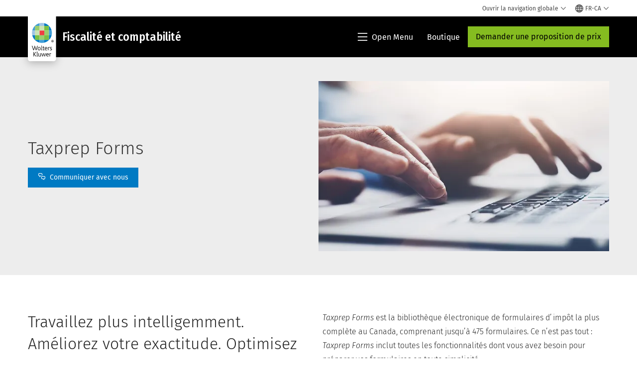

--- FILE ---
content_type: text/html; charset=utf-8
request_url: https://www.wolterskluwer.com/fr-ca/solutions/taxprep/forms
body_size: 24356
content:



<!DOCTYPE html>
<!--[if lt IE 7]>      <html class="no-js lt-ie9 lt-ie8 lt-ie7"> <![endif]-->
<!--[if IE 7]>         <html class="no-js lt-ie9 lt-ie8"> <![endif]-->
<!--[if IE 8]>         <html class="no-js lt-ie9"> <![endif]-->
<!--[if gt IE 8]><!-->
<html class="no-js" lang="fr-CA">
<!--<![endif]-->
<head>
    <!-- Load only critical fonts synchronusly -->
    <link rel="preload" as="font" href="/-/media/themes/wolterskluwer/oneweb/www/oneweb/fonts/wk-icons/wk-icons-open.woff" crossorigin />
    <link rel="preload" as="font" href="/-/media/themes/wolterskluwer/oneweb/www/oneweb/fonts/wk-icons/wk-icons-filled.woff" crossorigin />

    <!-- Load scripts asynchronusly -->
<script defer src="/-/media/themes/wolterskluwer/oneweb/www/oneweb/scripts/optimized-min.js?rev=492ffd4e581b40cf945e807f2a741c97&t=20260111T073922Z&hash=652CE227F45E63F9B40220C394786461" type="3dbc63627bc46d6d8a873162-text/javascript"></script>
    <!-- Load third party scripts asynchronusly -->

    <!-- Load all css files -->
<link rel="stylesheet" as="style"  href="/-/media/feature/experience%20accelerator/bootstrap%204/bootstrap%204/styles/optimized-min.css?rev=c22e259ea8a24a019821dc2e0c1139b2&t=20231129T105033Z&hash=E3F83863AC58D0F469E45354ED97148D" rel="stylesheet" /><link rel="stylesheet" as="style"  href="/-/media/base%20themes/custom%20oneweb%20theme/styles/optimized-min.css?rev=a816f81621c34bf09fb10792ba3bd1e6&t=20220301T130337Z&hash=D155626AEF1E04BE86411DEF89623E7D" rel="stylesheet" /><link rel="stylesheet" as="style"  href="/-/media/themes/wolterskluwer/oneweb/www/oneweb/styles/optimized-min.css?rev=4c5724646bf04ec69aa8314edcdec04f&t=20260108T123443Z&hash=A4DBB21FB49E6D1F07C77C6B1DCE3000" rel="stylesheet" />
    <link rel="preload" fetchpriority="high" as="image" type="image/webp" href="https://assets.contenthub.wolterskluwer.com/api/public/content/9462aa4411174f18864045e12fc75cfc" imagesrcset="https://assets.contenthub.wolterskluwer.com/api/public/content/9462aa4411174f18864045e12fc75cfc?t=w539l 539w,https://assets.contenthub.wolterskluwer.com/api/public/content/9462aa4411174f18864045e12fc75cfc?t=w719l 719w,https://assets.contenthub.wolterskluwer.com/api/public/content/9462aa4411174f18864045e12fc75cfc?t=w767l 767w,https://assets.contenthub.wolterskluwer.com/api/public/content/9462aa4411174f18864045e12fc75cfc?t=w774l 774w,https://assets.contenthub.wolterskluwer.com/api/public/content/9462aa4411174f18864045e12fc75cfc?t=w854l 854w" imagesizes="539,767,719,774,854">
    
    


    <script type="3dbc63627bc46d6d8a873162-text/javascript">
        if (window.location.href.indexOf("fallback=true") > -1) {
            var newUrl = window.location.href.replace("?fallback=true", "").replace("&fallback=true", "");
            history.pushState({}, document.title, newUrl);
        }
    </script>


    <title>Taxprep Forms | Wolters Kluwer</title>




    <link href="/-/media/project/wolterskluwer/oneweb/common/images/logo/favicon.png?rev=8d2cd69c659c492ea21a60890288520b&amp;hash=9BBB3B9203222B27985FE9CA5B33B5CB" rel="shortcut icon" />



<meta property="og:description"  content="CCH iFirm Tax dispose des calculs et diagnostics les plus fiables de l’industrie pour la préparation des feuillets et formulaires de déclarations de revenus."><meta property="og:image"  content="https://assets.contenthub.wolterskluwer.com/api/public/content/967822b2f1d04717be70dc55d2927d47?v=c0f137a3"><meta property="og:title"  content="CCH iFirm Tax Forms"><meta property="og:url"  content="https://www.wolterskluwer.com/fr-ca/solutions/taxprep/forms">


<meta  name="description" content="Taxprep Forms dispose des calculs et diagnostics les plus fiables de l’industrie pour la préparation des feuillets et formulaires de déclarations de revenus."><meta http-equiv="content-language" content="fr-ca"/>




<meta property="twitter:image"  content="https://assets.contenthub.wolterskluwer.com/api/public/content/967822b2f1d04717be70dc55d2927d47?v=c0f137a3"><meta property="twitter:description"  content="CCH iFirm Tax dispose des calculs et diagnostics les plus fiables de l’industrie pour la préparation des feuillets et formulaires de déclarations de revenus."><meta property="twitter:title"  content="CCH iFirm Tax Forms"><meta property="twitter:card"  content="summary_large_image">

    <meta name="viewport" content="width=device-width, initial-scale=1, maximum-scale=5" />



<script type="3dbc63627bc46d6d8a873162-text/javascript">
    var wkPageData = window.wkPageData || {};
    wkPageData.page = {
          pageInfo:
          {
                  pageID: "{87EB837D-0951-4C0B-9984-443D199380F0}",
                  pageTitle: "Taxprep Forms",
                  pageCreationDate: "2023-05-12",
                  pageFirstPublishDate: "2021-09-16",
                  contentUpdateDate: "2023-05-12",
                  daysSincelLastEdit: "993"
          },

          category:
          {
                 businessUnit: "TAA - North America - Canada" ,
                 division: "TAA" ,
                 allocatedBU: "NA - Canada" ,
                 siteSection: "Solutions de Wolters Kluwer" 
          },

         attributes:
         {
                 pageTemplate: "Solution Detail Page",
                 pageLanguage: "fr-ca",
                 audience: "Tax Preparer",
                 areaOfInterest: "Tax &amp; Accounting",
                 solution: "Taxprep Forms",
                 solutionSuite: "Taxprep",
                 topic: "Software Solutions",
                 umbrellaTopics: "Enterprise software",
                 geoAvailability: "Canada"
         }
    };
</script>


        <link rel="alternate" hreflang="en" href="https://www.wolterskluwer.com/en/solutions/taxprep/forms" />
        <link rel="alternate" hreflang="en-CA" href="https://www.wolterskluwer.com/en-ca/solutions/taxprep/forms" />
        <link rel="alternate" hreflang="fr-CA" href="https://www.wolterskluwer.com/fr-ca/solutions/taxprep/forms" />
        <link rel="alternate" hreflang="x-default" href="https://www.wolterskluwer.com/en/solutions/taxprep/forms" />
    <link rel="canonical" href="https://www.wolterskluwer.com/fr-ca/solutions/taxprep/forms" />


<!-- Google Tag Manager --><script data-xp-off type="3dbc63627bc46d6d8a873162-text/javascript">(function(w,d,s,l,i){w[l]=w[l]||[];w[l].push({'gtm.start':new Date().getTime(),event:'gtm.js'});var f=d.getElementsByTagName(s)[0],j=d.createElement(s),dl=l!='dataLayer'?'&l='+l:'';j.async=true;j.src='https://www.googletagmanager.com/gtm.js?id='+i+dl;f.parentNode.insertBefore(j,f);})(window,document,'script','dataLayer','GTM-53VFLLN');</script><!-- End Google Tag Manager -->

<!-- OneTrust Cookies Consent Notice start for wolterskluwer.com -->
<script src="https://cdn.cookielaw.org/scripttemplates/otSDKStub.js" data-document-language="true" type="3dbc63627bc46d6d8a873162-text/javascript" charset="UTF-8" data-domain-script="9ecb427c-f876-4779-aeff-62bba4f8889f" async defer>
</script>
<script type="3dbc63627bc46d6d8a873162-text/javascript">
function OptanonWrapper() { }
</script>
<!-- OneTrust Cookies Consent Notice end for wolterskluwer.com -->

<!-- Custom JS for OneTrust  -->
<script type="3dbc63627bc46d6d8a873162-text/javascript">
	function waitForCookieBanner(selector, callback){
	  var timesRun = 0;
	  var waitInterval = setInterval(function(){
		  timesRun += 1;
		  if(timesRun === 500){
			  clearInterval(waitInterval);
		  }
		  if(document.querySelector(selector)){
			  clearInterval(waitInterval);
			  callback();
		  }
	  }, 10);
	};
	window.addEventListener('load', () => {
		waitForCookieBanner("#onetrust-banner-sdk", function(){
			if(document.querySelector(".ot-sdk-container").offsetHeight>0){
				document.querySelector(".onetrust-pc-dark-filter").style ='display : block !important';
			};
			var closeButton = document.querySelector("#close-pc-btn-handler");
			closeButton.addEventListener('click',()=>{
				if(document.querySelector(".ot-sdk-container").offsetHeight>0){
					document.querySelector(".onetrust-pc-dark-filter").classList.add("ot-hide");
					document.querySelector(".onetrust-pc-dark-filter").classList.add("display-overlay");
				}
			});
			var allButtons = document.querySelectorAll("#onetrust-reject-all-handler,#onetrust-accept-btn-handler,#accept-recommended-btn-handler,.ot-pc-refuse-all-handler,.save-preference-btn-handler");
						allButtons.forEach((button)=>{
						button.addEventListener('click',()=>{
							document.querySelector(".onetrust-pc-dark-filter").classList.remove("display-overlay");
					});
				});
		});
	});
</script>

    <link rel="preconnect" href="https://www.gstatic.com" />
    <link rel="preconnect" href="https://fonts.googleapis.com" />
    <link rel="preconnect" href="https://fonts.gstatic.com" />
    <link rel="preconnect" href="https://www.google-analytics.com" />
    <link rel="preconnect" href="https://www.googletagmanager.com" /><script optanon-category="C0003" type="3dbc63627bc46d6d8a873162-text/javascript">
window.addEventListener('OneTrustGroupsUpdated', (event) => {
    if (!event.detail.includes("C0003")) return;
    
    const dbpr = 100;
    if (Math.random() * 100 <= 100 - dbpr) return;
    
    const d = "dbbRum";
    const w = window;
    const doc = document;
    
    // Initialize dbbRum array
    w[d] = w[d] || [];
    w[d].push(["presampling", dbpr]);
    
    // Add error listeners
    ["error", "unhandledrejection"].forEach(type => {
        addEventListener(type, e => w[d].push([type, e]));
    });
    
    // Load DebugBear script
    const script = doc.createElement("script");
    script.async = true;
    script.src = "https://cdn.debugbear.com/jmOsAXsjNi5L.js";
    doc.head.appendChild(script);
    
    // Add page data if available
    if (window.wkPageData?.page?.category) {
        const { division, businessUnit } = window.wkPageData.page.category;
        if (division) w[d].push(["tag1", division]);
        if (businessUnit) w[d].push(["tag2", businessUnit]);
    }
	if (window.wkPageData?.page?.attributes) {
        const { pageTemplate } = window.wkPageData.page.attributes;
        if (pageTemplate) w[d].push(["tag3", pageTemplate]);
    }
});
</script>


<script optanon-category="C0003" type="3dbc63627bc46d6d8a873162-text/javascript">
window.addEventListener('OneTrustGroupsUpdated', function(event) {
    if (!event.detail.includes("C0003")) { 
        return;
    }

    if (document.querySelector('script[src^="//cdn.mouseflow.com/projects"]')) {
        console.log("Mouseflow script is already loaded.");
        return;
    }

    (function() {
        var PROJECT_ID = "0adf4ddb-d4ab-44cf-a6be-368c4dc5b1c1";
        var mf = document.createElement("script");
        mf.type = "text/javascript"; 
        mf.async = true;
        mf.src = `//cdn.mouseflow.com/projects/${PROJECT_ID}.js`; // Use template literals
        mf.setAttribute("crossorigin", "anonymous");
        document.getElementsByTagName("head")[0].appendChild(mf);

        mf.onload = function() {
            const userData = wkPageData.page.category; 
            if (typeof _mfq !== "undefined" && userData) {
                Object.keys(userData).forEach((key, index) => {
                    _mfq.push(["setVariable", index, key, userData[key]]);
                });
            } else {
                console.log("Mouseflow is not initialized or no user data available.");
            }
        };
    })();
});
</script>




<!-- Site Name -->


<!-- Logos -->


<!-- Social Profile Links -->


<!-- Breadcrumbs -->
<script type="application/ld+json">{"@type":"BreadcrumbList","itemListElement":[{"position":1,"item":{"@id":"https://www.wolterskluwer.com/fr-ca","name":"Accueil"},"@type":"ListItem"},{"position":2,"item":{"@id":"https://www.wolterskluwer.com/fr-ca/solutions","name":"Solutions"},"@type":"ListItem"},{"position":3,"item":{"@id":"https://www.wolterskluwer.com/fr-ca/solutions/taxprep","name":"Taxprep"},"@type":"ListItem"},{"position":4,"item":{"@id":"https://www.wolterskluwer.com/fr-ca/solutions/taxprep/forms","name":"Taxprep Forms"},"@type":"ListItem"}],"@context":"https://schema.org"}</script>

<!-- Page related info -->


<!-- Featured Video -->

<!-- Faq Page info -->


<!-- Video Carousel -->


<!-- Video -->


<!-- Profile Page Schema-->


<!-- Organization    -->


<!-- Potential Action    -->


<!-- Product Properties    -->





</head>
<body class="not-article-page default-device bodyclass" data-grecaptcha="6Lf6x-MUAAAAAATFy_Zy7Y9FezDcp0kmycrG1taQ">
    


<!-- Google Tag Manager (noscript) --><noscript data-xp-off><iframe src="https://www.googletagmanager.com/ns.html?id=GTM-53VFLLN" height="0" width="0" style="display:none;visibility:hidden"></iframe></noscript><!-- End Google Tag Manager (noscript) -->

<div class="site-name" data-site-name="www"></div>

   <script data-xp-off type="3dbc63627bc46d6d8a873162-text/javascript">
            // Get cookie function to check existing cookie name
            var getCookie = function(name) {
                var value = "; " + document.cookie;
                var parts = value.split("; " + name + "=");
                if (parts.length == 2) return parts.pop().split(";").shift();
            };
        	
          var urlComposer = function(lang) {
                var u = window.location;
                var path = u.pathname.replace(/(\/[a-z]{2}[-][a-zA-Z]{2})|(\/en$)|(en\/)/g, '');
                path = path.substr(0, 1) !== "/" ? "/"+path : path;
               return u.origin+lang+path;
            }
            
        
            function udtCookieboxClosed() {
                if (typeof udt !== "undefined") {
                    var consent = udt.Choices;
                    // Check for cookie presence
                    var cookieVal = getCookie('UserDataTrustConsent');        
                    
                }
            }
    </script>
    
<!-- #wrapper -->
<div id="wrapper">
    <!-- #header -->
    <header>
        <div id="header" class="container-fluid">
            <div class="row">
<div class="component plain-html col-12">
    <div class="component-content">
    <div class="skip-to-nav-wrapper">
        <a class="skip-nav-link" href="#main-content" aria-label="Skip Header">Passer la navigation</a>
    </div>    </div>
</div>        <div id="alert-bar" class="alert-wrapper hide">
            <div>
                <div class="row"></div>
            </div>
            <div class="alert-bar language-alert false" role="alert">
                <div class="alert-bar-wrapper">
                            <img alt="alert-icon" src="https://assets.contenthub.wolterskluwer.com/api/public/content/f3d6188f99544aa9b6ed8cd95f76ffc4.svg?v=e6f18377" />
                    <div class="alert-title">
                        Seul un nombre limit&eacute; de renseignements est disponible dans la langue choisie. <a href="/en">Tout le contenu est disponible sur le site mondial.</a>
                    </div>
                    <button title="Close Button" class="close-alert" data-action="language">
                        <span class="sr-only">Close</span>
                    </button>
                </div>
            </div>
            <div>
                <div class="row"></div>
            </div>
        </div>



<div class="component row-splitter">
        <div class="container-fluid">
            <div >
                <div class="row">


<div class="component row-splitter">
        <div class="container-fluid">
            <div >
                <div class="row">


<!--Placeholder for hat/breadcrumbs-->
<!-- Navigation Menu -->


    <div class="globalnavhat  section-nav-present">
        <div class="global-menu-trigger-wrapper">
            <button class="global-menu-toggle" data-open-label="Ouvrir la navigation globale" data-close-label="Fermer la navigation globale"><span class="button-label">Ouvrir la navigation globale</span><i class="wk-icon-chevron-down" aria-hidden="true"></i></button>
            <div class="languageselector_wrapper">
                <div class="row">


    <div class="component language-selector-component">
        <div class="component-content">
                <button class="language-selector-button" aria-label="Select language and country" aria-haspopup="true" aria-expanded="false" aria-controls="language-selector"><i aria-hidden="true" title="globe" class="wk-icon-globe"></i>  <p class="current-language">FR-CA</p> <i class="wk-icon-chevron-down" aria-hidden="true"></i> </button>
                <div class="component tabs language-selector-modal" id="language-selector">
                    <div class="component-content">
                        <div class="language-selector-heading-text"><p style="text-align: center;">Visitez notre <a href="https://www.wolterskluwer.com/en">site mondial</a> en anglais ou s&eacute;lectionnez un autre emplacement ou une autre langue ci-dessous</p></div>
                        <div class="tabs-inner">
                            <ul class="tabs-heading">
                                    <li tabindex="0">
                                        <div>
                                            <div class="row">
                                                <div class="component content">
                                                    <div class="component-content">
                                                        <div class="field-heading" data-dm-wk="tabshorizontal.button">
                                                            Am&#233;riques
                                                        </div>
                                                    </div>
                                                </div>
                                            </div>
                                        </div>
                                    </li>
                                    <li tabindex="0">
                                        <div>
                                            <div class="row">
                                                <div class="component content">
                                                    <div class="component-content">
                                                        <div class="field-heading" data-dm-wk="tabshorizontal.button">
                                                            Europe
                                                        </div>
                                                    </div>
                                                </div>
                                            </div>
                                        </div>
                                    </li>
                                    <li tabindex="0">
                                        <div>
                                            <div class="row">
                                                <div class="component content">
                                                    <div class="component-content">
                                                        <div class="field-heading" data-dm-wk="tabshorizontal.button">
                                                            Asie-Pacifique
                                                        </div>
                                                    </div>
                                                </div>
                                            </div>
                                        </div>
                                    </li>
                            </ul>
                            <div class="tabs-container">
                                    <div class="tab">
                                        <div class="row">
                                            <div class="row component column-splitter">
                                                    <div class="col-12 col-md-3">
                                                        <div class="row">


<div class="component link-list">
    <div class="component-content">
        <h3 class="language-selector-modal__country-name">Br&#233;sil</h3>

            <div class="language-selector-modal__page">
                <span class="language-selector-modal__page-name">Accueil:</span>
                <ul>

                        <li>
                            <div class="field-link">
                                    <a href="/pt-br" data-variantfieldname="Link">Portugais</a>
                            </div>
                        </li>
                </ul>
            </div>
    </div>
</div>
                                                        </div>
                                                    </div>
                                                    <div class="col-12 col-md-3">
                                                        <div class="row">


<div class="component link-list">
    <div class="component-content">
        <h3 class="language-selector-modal__country-name">Canada</h3>

            <div class="language-selector-modal__page">
                <span class="language-selector-modal__page-name">Accueil:</span>
                <ul>

                        <li>
                            <div class="field-link">
                                    <a href="/en-ca" data-variantfieldname="Link">Anglais</a>
                            </div>
                        </li>
                        <li>
                            <div class="field-link">
                                    <a href="/fr-ca" data-variantfieldname="Link">Fran&#231;ais</a>
                            </div>
                        </li>
                </ul>
            </div>
            <div class="language-selector-modal__page">
                <span class="language-selector-modal__page-name">Page Actuelle:</span>
                <ul>

                        <li>
                            <div class="field-link">
                                    <a href="/en-ca/solutions/taxprep/forms" data-variantfieldname="Link">Anglais</a>
                            </div>
                        </li>
                        <li>
                            <div class="field-link">
                                    <a href="/fr-ca/solutions/taxprep/forms" data-variantfieldname="Link">Fran&#231;ais</a>
                            </div>
                        </li>
                </ul>
            </div>
    </div>
</div>
                                                        </div>
                                                    </div>
                                                    <div class="col-12 col-md-3">
                                                        <div class="row">


<div class="component link-list">
    <div class="component-content">
        <h3 class="language-selector-modal__country-name">Am&#233;rique Latine</h3>

            <div class="language-selector-modal__page">
                <span class="language-selector-modal__page-name">Accueil:</span>
                <ul>

                        <li>
                            <div class="field-link">
                                    <a href="/es" data-variantfieldname="Link">Espagnol</a>
                            </div>
                        </li>
                </ul>
            </div>
    </div>
</div>
                                                        </div>
                                                    </div>
                                                    <div class="col-12 col-md-3">
                                                        <div class="row">


<div class="component link-list">
    <div class="component-content">
        <h3 class="language-selector-modal__country-name">&#201;tats-Unis</h3>

            <div class="language-selector-modal__page">
                <span class="language-selector-modal__page-name">Accueil:</span>
                <ul>

                        <li>
                            <div class="field-link">
                                    <a href="/en" data-variantfieldname="Link">Anglais</a>
                            </div>
                        </li>
                </ul>
            </div>
            <div class="language-selector-modal__page">
                <span class="language-selector-modal__page-name">Page Actuelle:</span>
                <ul>

                        <li>
                            <div class="field-link">
                                    <a href="/en/solutions/taxprep/forms" data-variantfieldname="Link">Anglais</a>
                            </div>
                        </li>
                </ul>
            </div>
    </div>
</div>
                                                        </div>
                                                    </div>
                                            </div>
                                        </div>
                                    </div>
                                    <div class="tab">
                                        <div class="row">
                                            <div class="row component column-splitter">
                                                    <div class="col-12 col-md-3">
                                                        <div class="row">


<div class="component link-list">
    <div class="component-content">
        <h3 class="language-selector-modal__country-name">Belgique</h3>

            <div class="language-selector-modal__page">
                <span class="language-selector-modal__page-name">Accueil:</span>
                <ul>

                        <li>
                            <div class="field-link">
                                    <a href="/nl-be" data-variantfieldname="Link">N&#233;erlandais</a>
                            </div>
                        </li>
                        <li>
                            <div class="field-link">
                                    <a href="/fr-be" data-variantfieldname="Link">Fran&#231;ais</a>
                            </div>
                        </li>
                </ul>
            </div>
    </div>
</div>
                                                        </div>
                                                    </div>
                                                    <div class="col-12 col-md-3">
                                                        <div class="row">


<div class="component link-list">
    <div class="component-content">
        <h3 class="language-selector-modal__country-name">R&#233;publique Tch&#232;que</h3>

            <div class="language-selector-modal__page">
                <span class="language-selector-modal__page-name">Accueil:</span>
                <ul>

                        <li>
                            <div class="field-link">
                                    <a href="/cs-cz" data-variantfieldname="Link">Tch&#232;que</a>
                            </div>
                        </li>
                </ul>
            </div>
    </div>
</div>
                                                        </div>
                                                    </div>
                                                    <div class="col-12 col-md-3">
                                                        <div class="row">


<div class="component link-list">
    <div class="component-content">
        <h3 class="language-selector-modal__country-name">Danemark</h3>

            <div class="language-selector-modal__page">
                <span class="language-selector-modal__page-name">Accueil:</span>
                <ul>

                        <li>
                            <div class="field-link">
                                    <a href="/da-dk" data-variantfieldname="Link">Danois</a>
                            </div>
                        </li>
                </ul>
            </div>
    </div>
</div>
                                                        </div>
                                                    </div>
                                                    <div class="col-12 col-md-3">
                                                        <div class="row">


<div class="component link-list">
    <div class="component-content">
        <h3 class="language-selector-modal__country-name">France</h3>

            <div class="language-selector-modal__page">
                <span class="language-selector-modal__page-name">Accueil:</span>
                <ul>

                        <li>
                            <div class="field-link">
                                    <a href="/fr-fr" data-variantfieldname="Link">Fran&#231;ais</a>
                            </div>
                        </li>
                </ul>
            </div>
    </div>
</div>
                                                        </div>
                                                    </div>
                                                    <div class="col-12 col-md-3">
                                                        <div class="row">


<div class="component link-list">
    <div class="component-content">
        <h3 class="language-selector-modal__country-name">Allemagne</h3>

            <div class="language-selector-modal__page">
                <span class="language-selector-modal__page-name">Accueil:</span>
                <ul>

                        <li>
                            <div class="field-link">
                                    <a href="/de-de" data-variantfieldname="Link">Allemand</a>
                            </div>
                        </li>
                </ul>
            </div>
    </div>
</div>
                                                        </div>
                                                    </div>
                                                    <div class="col-12 col-md-3">
                                                        <div class="row">


<div class="component link-list">
    <div class="component-content">
        <h3 class="language-selector-modal__country-name">Hongrie</h3>

            <div class="language-selector-modal__page">
                <span class="language-selector-modal__page-name">Accueil:</span>
                <ul>

                        <li>
                            <div class="field-link">
                                    <a href="/hu-hu" data-variantfieldname="Link">Hongrois</a>
                            </div>
                        </li>
                </ul>
            </div>
    </div>
</div>
                                                        </div>
                                                    </div>
                                                    <div class="col-12 col-md-3">
                                                        <div class="row">


<div class="component link-list">
    <div class="component-content">
        <h3 class="language-selector-modal__country-name">Italie</h3>

            <div class="language-selector-modal__page">
                <span class="language-selector-modal__page-name">Accueil:</span>
                <ul>

                        <li>
                            <div class="field-link">
                                    <a href="/it-it" data-variantfieldname="Link">Italien</a>
                            </div>
                        </li>
                </ul>
            </div>
    </div>
</div>
                                                        </div>
                                                    </div>
                                                    <div class="col-12 col-md-3">
                                                        <div class="row">


<div class="component link-list">
    <div class="component-content">
        <h3 class="language-selector-modal__country-name">Pays-Bas</h3>

            <div class="language-selector-modal__page">
                <span class="language-selector-modal__page-name">Accueil:</span>
                <ul>

                        <li>
                            <div class="field-link">
                                    <a href="/nl-nl" data-variantfieldname="Link">N&#233;erlandais</a>
                            </div>
                        </li>
                </ul>
            </div>
    </div>
</div>
                                                        </div>
                                                    </div>
                                                    <div class="col-12 col-md-3">
                                                        <div class="row">


<div class="component link-list">
    <div class="component-content">
        <h3 class="language-selector-modal__country-name">Norv&#232;ge</h3>

            <div class="language-selector-modal__page">
                <span class="language-selector-modal__page-name">Accueil:</span>
                <ul>

                        <li>
                            <div class="field-link">
                                    <a href="/nb-no" data-variantfieldname="Link">Norvegien</a>
                            </div>
                        </li>
                </ul>
            </div>
    </div>
</div>
                                                        </div>
                                                    </div>
                                                    <div class="col-12 col-md-3">
                                                        <div class="row">


<div class="component link-list">
    <div class="component-content">
        <h3 class="language-selector-modal__country-name">Pologne</h3>

            <div class="language-selector-modal__page">
                <span class="language-selector-modal__page-name">Accueil:</span>
                <ul>

                        <li>
                            <div class="field-link">
                                    <a href="/pl-pl" data-variantfieldname="Link">Polonais</a>
                            </div>
                        </li>
                </ul>
            </div>
    </div>
</div>
                                                        </div>
                                                    </div>
                                                    <div class="col-12 col-md-3">
                                                        <div class="row">


<div class="component link-list">
    <div class="component-content">
        <h3 class="language-selector-modal__country-name">Portugal</h3>

            <div class="language-selector-modal__page">
                <span class="language-selector-modal__page-name">Accueil:</span>
                <ul>

                        <li>
                            <div class="field-link">
                                    <a href="/pt-pt" data-variantfieldname="Link">Portugais</a>
                            </div>
                        </li>
                </ul>
            </div>
    </div>
</div>
                                                        </div>
                                                    </div>
                                                    <div class="col-12 col-md-3">
                                                        <div class="row">


<div class="component link-list">
    <div class="component-content">
        <h3 class="language-selector-modal__country-name">Romania</h3>

            <div class="language-selector-modal__page">
                <span class="language-selector-modal__page-name">Accueil:</span>
                <ul>

                        <li>
                            <div class="field-link">
                                    <a href="/ro-ro" data-variantfieldname="Link">Romanian</a>
                            </div>
                        </li>
                </ul>
            </div>
    </div>
</div>
                                                        </div>
                                                    </div>
                                                    <div class="col-12 col-md-3">
                                                        <div class="row">


<div class="component link-list">
    <div class="component-content">
        <h3 class="language-selector-modal__country-name">Slovaquie</h3>

            <div class="language-selector-modal__page">
                <span class="language-selector-modal__page-name">Accueil:</span>
                <ul>

                        <li>
                            <div class="field-link">
                                    <a href="/sk-sk" data-variantfieldname="Link">Slovaque</a>
                            </div>
                        </li>
                </ul>
            </div>
    </div>
</div>
                                                        </div>
                                                    </div>
                                                    <div class="col-12 col-md-3">
                                                        <div class="row">


<div class="component link-list">
    <div class="component-content">
        <h3 class="language-selector-modal__country-name">Espagne</h3>

            <div class="language-selector-modal__page">
                <span class="language-selector-modal__page-name">Accueil:</span>
                <ul>

                        <li>
                            <div class="field-link">
                                    <a href="/es-es" data-variantfieldname="Link">Espagnol</a>
                            </div>
                        </li>
                </ul>
            </div>
    </div>
</div>
                                                        </div>
                                                    </div>
                                                    <div class="col-12 col-md-3">
                                                        <div class="row">


<div class="component link-list">
    <div class="component-content">
        <h3 class="language-selector-modal__country-name">Su&#232;de</h3>

            <div class="language-selector-modal__page">
                <span class="language-selector-modal__page-name">Accueil:</span>
                <ul>

                        <li>
                            <div class="field-link">
                                    <a href="/sv-se" data-variantfieldname="Link">Suedois</a>
                            </div>
                        </li>
                </ul>
            </div>
    </div>
</div>
                                                        </div>
                                                    </div>
                                                    <div class="col-12 col-md-3">
                                                        <div class="row">


<div class="component link-list">
    <div class="component-content">
        <h3 class="language-selector-modal__country-name">Royaume-Uni</h3>

            <div class="language-selector-modal__page">
                <span class="language-selector-modal__page-name">Accueil:</span>
                <ul>

                        <li>
                            <div class="field-link">
                                    <a href="/en-gb" data-variantfieldname="Link">Anglais</a>
                            </div>
                        </li>
                </ul>
            </div>
    </div>
</div>
                                                        </div>
                                                    </div>
                                            </div>
                                        </div>
                                    </div>
                                    <div class="tab">
                                        <div class="row">
                                            <div class="row component column-splitter">
                                                    <div class="col-12 col-md-3">
                                                        <div class="row">


<div class="component link-list">
    <div class="component-content">
        <h3 class="language-selector-modal__country-name">Australie</h3>

            <div class="language-selector-modal__page">
                <span class="language-selector-modal__page-name">Accueil:</span>
                <ul>

                        <li>
                            <div class="field-link">
                                    <a href="/en-au" data-variantfieldname="Link">Anglais</a>
                            </div>
                        </li>
                </ul>
            </div>
    </div>
</div>
                                                        </div>
                                                    </div>
                                                    <div class="col-12 col-md-3">
                                                        <div class="row">


<div class="component link-list">
    <div class="component-content">
        <h3 class="language-selector-modal__country-name">Chine</h3>

            <div class="language-selector-modal__page">
                <span class="language-selector-modal__page-name">Accueil:</span>
                <ul>

                        <li>
                            <div class="field-link">
                                    <a href="https://www.wolterskluwer.cn" data-variantfieldname="Link" target="_blank" rel="noopener noreferrer">Chinois simplifi&#233;</a>
                            </div>
                        </li>
                </ul>
            </div>
    </div>
</div>
                                                        </div>
                                                    </div>
                                                    <div class="col-12 col-md-3">
                                                        <div class="row">


<div class="component link-list">
    <div class="component-content">
        <h3 class="language-selector-modal__country-name">Hong Kong</h3>

            <div class="language-selector-modal__page">
                <span class="language-selector-modal__page-name">Accueil:</span>
                <ul>

                        <li>
                            <div class="field-link">
                                    <a href="/en-hk" data-variantfieldname="Link">Anglais</a>
                            </div>
                        </li>
                </ul>
            </div>
    </div>
</div>
                                                        </div>
                                                    </div>
                                                    <div class="col-12 col-md-3">
                                                        <div class="row">


<div class="component link-list">
    <div class="component-content">
        <h3 class="language-selector-modal__country-name">Inde</h3>

            <div class="language-selector-modal__page">
                <span class="language-selector-modal__page-name">Accueil:</span>
                <ul>

                        <li>
                            <div class="field-link">
                                    <a href="/en-in" data-variantfieldname="Link">Anglais</a>
                            </div>
                        </li>
                </ul>
            </div>
    </div>
</div>
                                                        </div>
                                                    </div>
                                                    <div class="col-12 col-md-3">
                                                        <div class="row">


<div class="component link-list">
    <div class="component-content">
        <h3 class="language-selector-modal__country-name">Japon</h3>

            <div class="language-selector-modal__page">
                <span class="language-selector-modal__page-name">Accueil:</span>
                <ul>

                        <li>
                            <div class="field-link">
                                    <a href="/ja-jp" data-variantfieldname="Link">Japonais</a>
                            </div>
                        </li>
                </ul>
            </div>
    </div>
</div>
                                                        </div>
                                                    </div>
                                                    <div class="col-12 col-md-3">
                                                        <div class="row">


<div class="component link-list">
    <div class="component-content">
        <h3 class="language-selector-modal__country-name">Malaisie</h3>

            <div class="language-selector-modal__page">
                <span class="language-selector-modal__page-name">Accueil:</span>
                <ul>

                        <li>
                            <div class="field-link">
                                    <a href="/en-my" data-variantfieldname="Link">Anglais</a>
                            </div>
                        </li>
                </ul>
            </div>
    </div>
</div>
                                                        </div>
                                                    </div>
                                                    <div class="col-12 col-md-3">
                                                        <div class="row">


<div class="component link-list">
    <div class="component-content">
        <h3 class="language-selector-modal__country-name">Nouvelle-Z&#233;lande</h3>

            <div class="language-selector-modal__page">
                <span class="language-selector-modal__page-name">Accueil:</span>
                <ul>

                        <li>
                            <div class="field-link">
                                    <a href="/en-nz" data-variantfieldname="Link">Anglais</a>
                            </div>
                        </li>
                </ul>
            </div>
    </div>
</div>
                                                        </div>
                                                    </div>
                                                    <div class="col-12 col-md-3">
                                                        <div class="row">


<div class="component link-list">
    <div class="component-content">
        <h3 class="language-selector-modal__country-name">Philippines</h3>

            <div class="language-selector-modal__page">
                <span class="language-selector-modal__page-name">Accueil:</span>
                <ul>

                        <li>
                            <div class="field-link">
                                    <a href="/en-ph" data-variantfieldname="Link">Anglais</a>
                            </div>
                        </li>
                </ul>
            </div>
    </div>
</div>
                                                        </div>
                                                    </div>
                                                    <div class="col-12 col-md-3">
                                                        <div class="row">


<div class="component link-list">
    <div class="component-content">
        <h3 class="language-selector-modal__country-name">Singapore</h3>

            <div class="language-selector-modal__page">
                <span class="language-selector-modal__page-name">Accueil:</span>
                <ul>

                        <li>
                            <div class="field-link">
                                    <a href="/en-sg" data-variantfieldname="Link">Anglais</a>
                            </div>
                        </li>
                </ul>
            </div>
    </div>
</div>
                                                        </div>
                                                    </div>
                                                    <div class="col-12 col-md-3">
                                                        <div class="row">


<div class="component link-list">
    <div class="component-content">
        <h3 class="language-selector-modal__country-name">Cor&#233;e du Sud</h3>

            <div class="language-selector-modal__page">
                <span class="language-selector-modal__page-name">Accueil:</span>
                <ul>

                        <li>
                            <div class="field-link">
                                    <a href="/ko-kr" data-variantfieldname="Link">Anglais</a>
                            </div>
                        </li>
                </ul>
            </div>
    </div>
</div>
                                                        </div>
                                                    </div>
                                                    <div class="col-12 col-md-3">
                                                        <div class="row">


<div class="component link-list">
    <div class="component-content">
        <h3 class="language-selector-modal__country-name">Ta&#239;wan</h3>

            <div class="language-selector-modal__page">
                <span class="language-selector-modal__page-name">Accueil:</span>
                <ul>

                        <li>
                            <div class="field-link">
                                    <a href="/zh-tw" data-variantfieldname="Link">Anglais</a>
                            </div>
                        </li>
                </ul>
            </div>
    </div>
</div>
                                                        </div>
                                                    </div>
                                                    <div class="col-12 col-md-3">
                                                        <div class="row">


<div class="component link-list">
    <div class="component-content">
        <h3 class="language-selector-modal__country-name">Thailand</h3>

            <div class="language-selector-modal__page">
                <span class="language-selector-modal__page-name">Accueil:</span>
                <ul>

                        <li>
                            <div class="field-link">
                                    <a href="/th-th" data-variantfieldname="Link">Anglais</a>
                            </div>
                        </li>
                </ul>
            </div>
    </div>
</div>
                                                        </div>
                                                    </div>
                                                    <div class="col-12 col-md-3">
                                                        <div class="row">


<div class="component link-list">
    <div class="component-content">
        <h3 class="language-selector-modal__country-name">Vietnam</h3>

            <div class="language-selector-modal__page">
                <span class="language-selector-modal__page-name">Accueil:</span>
                <ul>

                        <li>
                            <div class="field-link">
                                    <a href="/vi-vn" data-variantfieldname="Link">Anglais</a>
                            </div>
                        </li>
                </ul>
            </div>
    </div>
</div>
                                                        </div>
                                                    </div>
                                            </div>
                                        </div>
                                    </div>
                            </div>
                        </div>
                    </div>
                </div>
        </div>
    </div>
</div>
            </div>
        </div>
    </div>

<nav class="section-nav-present" aria-label="Wolters Kluwer Navigation" id="globalNav">
    <div class="ow-global-nav-container">
        <div class="ow-global-nav-wrapper">
            <div>
                <div class="row">
<div class="component image file-type-icon-media-link header-logo">
    <div class="component-content">
<a title="Logo" href="/fr-ca"><picture title="Wolters Kluwer Logo"><source srcset="https://cdn.wolterskluwer.io/wk/jumpstart-v3-assets/0.x.x/logo/medium.svg" media="(max-width:991px)" width="161px" height="26px"></source><source srcset="https://cdn.wolterskluwer.io/wk/jumpstart-v3-assets/0.x.x/logo/medium.svg" media="(max-width:1199px)" width="161px" height="26px"></source><source srcset="https://cdn.wolterskluwer.io/wk/jumpstart-v3-assets/0.x.x/logo/large.svg" media="(min-width:1200px) and (max-width:1599px)" width="161px" height="26px"></source><img src="https://cdn.wolterskluwer.io/wk/jumpstart-v3-assets/0.x.x/logo/large.svg" alt="Wolters Kluwer Logo" width="214px" height="34px" /></picture></a>    </div>
</div>
</div>
            </div>
            <div class="ow-global-nav-main" id="Main-Menu">
                <ul class="ow-global-nav-list-level-1">
                        <li class="ow-global-nav-item-level-1">
                                <button class="ow-global-nav-link-level-1" type="button" aria-haspopup="true" aria-expanded="false" aria-controls="nav-level-1-solutions-et-produits">
                                    Solutions et produits
                                    <i class="wk-icon-chevron-down" aria-hidden="true"></i>
                                </button>
                                                            <ul class="ow-global-nav-list-level-2" id="nav-level-1-solutions-et-produits">
                                        <li class="ow-global-nav-item-level-2">
                                                <button class="ow-global-nav-link-level-2 submenu-button" type="button" aria-expanded="false" aria-controls="nav-level-2-content-par-nom-de-produit">
                                                    Par nom de produit
                                                    <i class="wk-icon-chevron-down" aria-hidden="true"></i>
                                                </button>
                                                                                            <div class="ow-global-nav-content-panel ow-global-nav-level-2-content" id="nav-level-2-content-par-nom-de-produit">


<div class="ow-global-nav-content-section  " id="content-section-fiscalit&#233;-et-comptabilit&#233;">
    <h3 class="content-heading">Fiscalit&#233; et comptabilit&#233;</h3>
            <ul class="ow-global-nav-features-list">
                <li class="ow-global-nav-feature-item">
                    <a class="ow-global-nav-feature-link" href="https://www.wolterskluwer.com/fr-ca/solutions/tax" target="">
                        Carrefour canadien de fiscalit&#233;
                    </a>
                        <p class="link-description">Plateforme centrale pour toutes les solutions canadiennes</p>
                </li>
                <li class="ow-global-nav-feature-item">
                    <a class="ow-global-nav-feature-link" href="https://www.wolterskluwer.com/fr-ca/solutions/cch-ifirm-taxprep" target="">
                        CCH iFirm&#174; Taxprep
                    </a>
                        <p class="link-description">Solution infonuagique de pr&#233;paration de d&#233;clarations de revenus
</p>
                </li>
                <li class="ow-global-nav-feature-item">
                    <a class="ow-global-nav-feature-link" href="https://www.wolterskluwer.com/fr-ca/solutions/cch-ifirm" target="">
                        CCH iFirm&#174;
                    </a>
                        <p class="link-description">&#201;cosyst&#232;me infonuagique int&#233;gr&#233; de conformit&#233; fiscale et de gestion de cabinet
</p>
                </li>
                <li class="ow-global-nav-feature-item">
                    <a class="ow-global-nav-feature-link" href="https://www.wolterskluwer.com/fr-ca/solutions/cch-answerconnect" target="">
                        CCH&#174; AnswerConnect
                    </a>
                        <p class="link-description">Logiciel de conformit&#233; fiscale sur site de pointe  
 </p>
                </li>
        </ul>
            <a href="https://www.wolterskluwer.com/fr-ca/tax-and-accounting" class="ow-global-nav-cta secondary-cta" target="">
            <span>En savoir plus</span>
                <span title="arrow-right" class="wk-icon-arrow-right" aria-hidden="true"></span>


        </a>
</div>

<div class="ow-global-nav-content-section  " id="content-section-performance-d&#39;entreprise-et-esg">
    <h3 class="content-heading">Performance d&#39;entreprise et ESG</h3>
            <ul class="ow-global-nav-features-list">
                <li class="ow-global-nav-feature-item">
                    <a class="ow-global-nav-feature-link" href="https://www.wolterskluwer.com/fr-ca/solutions/cch-tagetik" target="">
                        CCH Tagetik
                    </a>
                        <p class="link-description">Logiciel de gestion unifi&#233;e de la performance</p>
                </li>
                <li class="ow-global-nav-feature-item">
                    <a class="ow-global-nav-feature-link" href="https://www.wolterskluwer.com/fr-ca/solutions/enablon" target="">
                        Enablon
                    </a>
                        <p class="link-description">Solutions logicielles pour la gestion des risques et de la conformit&#233;, de l&#39;ing&#233;nierie et de l&#39;exploitation</p>
                </li>
                <li class="ow-global-nav-feature-item">
                    <a class="ow-global-nav-feature-link" href="https://www.wolterskluwer.com/fr-ca/solutions/teammate" target="">
                        TeamMate
                    </a>
                        <p class="link-description">Solutions pour les auditeurs</p>
                </li>
        </ul>
            <a href="https://www.wolterskluwer.com/fr-ca/esg" class="ow-global-nav-cta secondary-cta" target="">
            <span>En savoir plus</span>
                <span title="arrow-right" class="wk-icon-arrow-right" aria-hidden="true"></span>


        </a>
</div>

<div class="ow-global-nav-content-section  " id="content-section-sant&#233;">
    <h3 class="content-heading">Sant&#233;</h3>
            <ul class="ow-global-nav-features-list">
                <li class="ow-global-nav-feature-item">
                    <a class="ow-global-nav-feature-link" href="https://www.wolterskluwer.com/fr-ca/solutions/uptodate" target="">
                        UpToDate
                    </a>
                        <p class="link-description">Soutien aux d&#233;cisions cliniques de pointe
</p>
                </li>
                <li class="ow-global-nav-feature-item">
                    <a class="ow-global-nav-feature-link" href="https://www.wolterskluwer.com/fr-ca/solutions/ovid" target="">
                        Ovid
                    </a>
                        <p class="link-description">Plateforme de recherche m&#233;dicale</p>
                </li>
                <li class="ow-global-nav-feature-item">
                    <a class="ow-global-nav-feature-link" href="https://www.wolterskluwer.com/fr-ca/solutions/uptodate/drug-decision-support" target="">
                        UpToDate LexiDrug
                    </a>
                        <p class="link-description">Solutions r&#233;f&#233;rentielles de m&#233;dicaments bas&#233;es sur des donn&#233;es probantes
</p>
                </li>
                <li class="ow-global-nav-feature-item">
                    <a class="ow-global-nav-feature-link" href="https://www.wolterskluwer.com/fr-ca/solutions/ovid/ovid-synthesis" target="">
                        Ovid&#174; Synthesis
                    </a>
                        <p class="link-description">Solution de flux de travail pour l’am&#233;lioration de la pratique clinique</p>
                </li>
        </ul>
            <a href="https://www.wolterskluwer.com/fr-ca/health" class="ow-global-nav-cta secondary-cta" target="">
            <span>En savoir plus</span>
                <span title="arrow-right" class="wk-icon-arrow-right" aria-hidden="true"></span>


        </a>
</div>

<div class="ow-global-nav-content-section  " id="content-section-droit">
    <h3 class="content-heading">Droit</h3>
            <ul class="ow-global-nav-features-list">
                <li class="ow-global-nav-feature-item">
                    <a class="ow-global-nav-feature-link" href="https://www.wolterskluwer.com/fr-ca/solutions/kluwerlawinternational" target="">
                        Kluwer Law International
                    </a>
                        <p class="link-description">Informations juridiques sur l’arbitrage, la propri&#233;t&#233; intellectuelle, la fiscalit&#233; et le droit de la concurrence
</p>
                </li>
                <li class="ow-global-nav-feature-item">
                    <a class="ow-global-nav-feature-link" href="https://www.wolterskluwer.com/fr-ca/solutions/enterprise-legal-management" target="">
                        Enterprise Legal Management
                    </a>
                        <p class="link-description">Solution de gestion juridique pour entreprises
</p>
                </li>
        </ul>
            <a href="https://www.wolterskluwer.com/fr-ca/legal" class="ow-global-nav-cta secondary-cta" target="">
            <span>En savoir plus</span>
                <span title="arrow-right" class="wk-icon-arrow-right" aria-hidden="true"></span>


        </a>
</div>

<div class="ow-global-nav-content-section highlight-background " id="content-section-liens-utiles">
    <h3 class="content-heading">Liens utiles</h3>
            <ul class="ow-global-nav-features-list">
                <li class="ow-global-nav-feature-item">
                    <a class="ow-global-nav-feature-link" href="https://www.wolterskluwer.com/fr-ca/solutions" target="">
                        R&#233;pertoire des produits &amp; solutions
                    </a>
                </li>
                <li class="ow-global-nav-feature-item">
                    <a class="ow-global-nav-feature-link" href="https://www.wolterskluwer.com/fr-ca/my-account-login" target="">
                        Login
                    </a>
                </li>
        </ul>
    </div>                                                </div>
                                        </li>
                                </ul>
                        </li>
                        <li class="ow-global-nav-item-level-1">
                                <button class="ow-global-nav-link-level-1" type="button" aria-haspopup="true" aria-expanded="false" aria-controls="nav-level-1-perspectives">
                                    Perspectives
                                    <i class="wk-icon-chevron-down" aria-hidden="true"></i>
                                </button>
                                                            <ul class="ow-global-nav-list-level-2" id="nav-level-1-perspectives">
                                        <li class="ow-global-nav-item-level-2">
                                                <button class="ow-global-nav-link-level-2 submenu-button" type="button" aria-expanded="false" aria-controls="nav-level-2-content-conseils-d’experts">
                                                    Conseils d’experts
                                                    <i class="wk-icon-chevron-down" aria-hidden="true"></i>
                                                </button>
                                                                                            <div class="ow-global-nav-content-panel ow-global-nav-level-2-content" id="nav-level-2-content-conseils-d’experts">


<div class="ow-global-nav-content-section  " id="content-section-hub-d&#39;informations">
    <h3 class="content-heading">Hub d&#39;informations</h3>
        <p class="content-description">Gr&#226;ce &#224; des analyses sp&#233;cialis&#233;es, Wolters Kluwer b&#233;n&#233;ficie d’une expertise approfondie des domaines et d’informations acc&#233;l&#233;rant la prise de d&#233;cisions.
</p>
                <a href="https://www.wolterskluwer.com/fr-ca/expert-insights" class="ow-global-nav-cta primary-cta" target="">
            <span>Afficher tous les articles</span>
                <span title="arrow-right" class="wk-icon-arrow-right" aria-hidden="true"></span>


        </a>
</div>

<div class="ow-global-nav-content-section  " id="content-section-rapports-en-vedette">
    <h3 class="content-heading">Rapports en vedette</h3>
            <ul class="ow-global-nav-features-list">
                <li class="ow-global-nav-feature-item">
                    <a class="ow-global-nav-feature-link" href="https://www.wolterskluwer.com/fr-ca/know/future-ready-lawyer-2024" target="_blank">
                        Future Ready Lawyer
                    </a>
                </li>
                <li class="ow-global-nav-feature-item">
                    <a class="ow-global-nav-feature-link" href="https://www.wolterskluwer.com/fr-ca/know/future-ready-accountant" target="_blank">
                        Future Ready Accountant
                    </a>
                </li>
                <li class="ow-global-nav-feature-item">
                    <a class="ow-global-nav-feature-link" href="https://www.wolterskluwer.com/fr-ca/know/future-ready-healthcare" target="">
                        Future Ready Healthcare
                    </a>
                </li>
        </ul>
    </div>                                                </div>
                                        </li>
                                        <li class="ow-global-nav-item-level-2">
                                                <button class="ow-global-nav-link-level-2 submenu-button" type="button" aria-expanded="false" aria-controls="nav-level-2-par-expertise">
                                                    Par expertise
                                                    <i class="wk-icon-chevron-down" aria-hidden="true"></i>
                                                </button>
                                                                                            <ul class="ow-global-nav-list-level-3" id="nav-level-2-par-expertise">
                                                        <li class="ow-global-nav-item-level-3">
                                                                <button class="ow-global-nav-link-level-3 submenu-button" type="button" aria-expanded="false" aria-controls="nav-level-3-fiscalit&#233;-et-comptabilit&#233;">
                                                                    Fiscalit&#233; et comptabilit&#233;
                                                                    <i class="wk-icon-chevron-down" aria-hidden="true"></i>
                                                                </button>
                                                                                                                            <div class="ow-global-nav-list-level-4 ow-global-nav-content-panel" id="nav-level-3-fiscalit&#233;-et-comptabilit&#233;">


<div class="ow-global-nav-content-section  split-columns" id="content-section-perspectives">
    <h3 class="content-heading">Perspectives</h3>
            <ul class="ow-global-nav-features-list query-list">
                <li class="ow-global-nav-feature-item"><a class="ow-global-nav-feature-link" href="/fr-ca/expert-insights/gst-new-housing-rebate">Aperçu du remboursement supplémentaire de la TPS pour les acheteurs d'une première maison</a></li>
                <li class="ow-global-nav-feature-item"><a class="ow-global-nav-feature-link" href="/fr-ca/expert-insights/deductibilite-de-depenses-honoraires-d-avocats">Déductibilité de dépenses: honoraires d’avocats</a></li>
                <li class="ow-global-nav-feature-item"><a class="ow-global-nav-feature-link" href="/fr-ca/expert-insights/disposition-d-un-droit-de-recevoir-de-la-cryptomonnaie">Disposition d’un droit de recevoir de la cryptomonnaie</a></li>
                <li class="ow-global-nav-feature-item"><a class="ow-global-nav-feature-link" href="/fr-ca/expert-insights/inadmissibilite-aux-contrats-publics-et-financement-politique">Inadmissibilité aux contrats publics et financement politique : enseignements du jugement Québecor </a></li>
                <li class="ow-global-nav-feature-item"><a class="ow-global-nav-feature-link" href="/fr-ca/expert-insights/congediement-deguise">Congédiement déguisé : la plaignante échoue à démontrer l’intention de l’employeur de rompre le lien d’emploi</a></li>
                <li class="ow-global-nav-feature-item"><a class="ow-global-nav-feature-link" href="/fr-ca/expert-insights/abdication-des-pouvoirs-d-un-fiduciaire">Abdication des pouvoirs d’un fiduciaire</a></li>
                <li class="ow-global-nav-feature-item"><a class="ow-global-nav-feature-link" href="/fr-ca/expert-insights/paiement-d-un-dividende-en-compensation-du-travail-accompli">Paiement d’un dividende en compensation du travail accompli par un actionnaire et notion de contrepartie</a></li>
                <li class="ow-global-nav-feature-item"><a class="ow-global-nav-feature-link" href="/fr-ca/expert-insights/interpretation-et-position-recentes-de-l-arc">Interprétation et position récentes de l’ARC</a></li>
        </ul>
    </div>                                                                </div>
                                                        </li>
                                                        <li class="ow-global-nav-item-level-3">
                                                                <button class="ow-global-nav-link-level-3 submenu-button" type="button" aria-expanded="false" aria-controls="nav-level-3-performance-d&#39;entreprise-et-esg">
                                                                    Performance d&#39;entreprise et ESG
                                                                    <i class="wk-icon-chevron-down" aria-hidden="true"></i>
                                                                </button>
                                                                                                                            <div class="ow-global-nav-list-level-4 ow-global-nav-content-panel" id="nav-level-3-performance-d&#39;entreprise-et-esg">


<div class="ow-global-nav-content-section  split-columns" id="content-section-perspectives">
    <h3 class="content-heading">Perspectives</h3>
            <ul class="ow-global-nav-features-list query-list">
                <li class="ow-global-nav-feature-item"><a class="ow-global-nav-feature-link" href="/fr-ca/expert-insights/artificial-intelligence-for-finance-101-what-where-why-of-ai-ebook">Comprendre l’IA : quoi, où et pourquoi</a></li>
                <li class="ow-global-nav-feature-item"><a class="ow-global-nav-feature-link" href="/fr-ca/expert-insights/gartner-mq-fpa">Wolters Kluwer reconnu Leader du Magic Quadrant™ Gartner® 2025 pour les logiciels de planification financière</a></li>
                <li class="ow-global-nav-feature-item"><a class="ow-global-nav-feature-link" href="/fr-ca/expert-insights/ai-in-finance-from-skepticism-to-optimism-research-report">L'IA dans la Finance : du scepticisme à l'optimisme</a></li>
                <li class="ow-global-nav-feature-item"><a class="ow-global-nav-feature-link" href="/fr-ca/expert-insights/supply-chain-matrix-nucleus-research">Matrice Supply Chain Planning Technology Value 2023 par Nucleus Research</a></li>
                <li class="ow-global-nav-feature-item"><a class="ow-global-nav-feature-link" href="/fr-ca/expert-insights/bpm-partners-cpm-matrix-ftp">2023 BPM Partners Landscape Vendor Matrix pour le Performance Management</a></li>
                <li class="ow-global-nav-feature-item"><a class="ow-global-nav-feature-link" href="/fr-ca/expert-insights/ai-self-assessment-for-finance-team">Auto-évaluation de l'IA : L'IA peut-elle aider votre équipe financière et vos processus de CPM ?</a></li>
                <li class="ow-global-nav-feature-item"><a class="ow-global-nav-feature-link" href="/fr-ca/expert-insights/barc-financial-consolidation-close">Enquête BARC "Financial Consolidation &amp; Group Accounting 2025"&nbsp;- CCH Tagetik désigné leader</a></li>
                <li class="ow-global-nav-feature-item"><a class="ow-global-nav-feature-link" href="/fr-ca/expert-insights/gartner-mq-financial-close-consolidation">Magic Quadrant™ Gartner® 2023 pour les Solutions de Consolidation et de Clôture Financières</a></li>
        </ul>
    </div>                                                                </div>
                                                        </li>
                                                        <li class="ow-global-nav-item-level-3">
                                                                <button class="ow-global-nav-link-level-3 submenu-button" type="button" aria-expanded="false" aria-controls="nav-level-3-sant&#233;">
                                                                    Sant&#233;
                                                                    <i class="wk-icon-chevron-down" aria-hidden="true"></i>
                                                                </button>
                                                                                                                            <div class="ow-global-nav-list-level-4 ow-global-nav-content-panel" id="nav-level-3-sant&#233;">


<div class="ow-global-nav-content-section  " id="content-section-perspectives">
    <h3 class="content-heading">Perspectives</h3>
            <ul class="ow-global-nav-features-list query-list">
                <li class="ow-global-nav-feature-item"><a class="ow-global-nav-feature-link" href="/fr-ca/expert-insights/empowering-healthcare-professionals-trusted-unified-cdss">Offrir plus de moyens aux professionnel·les de santé grâce à des systèmes fiables et cohérents d’aide à la prise de décisions médicales (SADM)</a></li>
                <li class="ow-global-nav-feature-item"><a class="ow-global-nav-feature-link" href="/fr-ca/expert-insights/unifying-care-continuum-healthcare-ecosystem-uptodate">Unification des soins: Une nouvelle génération de solutions éprouvées UpToDate</a></li>
        </ul>
    </div>                                                                </div>
                                                        </li>
                                                </ul>
                                        </li>
                                </ul>
                        </li>
                        <li class="ow-global-nav-item-level-1">
                                <button class="ow-global-nav-link-level-1" type="button" aria-haspopup="true" aria-expanded="false" aria-controls="nav-level-1-content-actualit&#233;s-">
                                    Actualit&#233;s 
                                    <i class="wk-icon-chevron-down" aria-hidden="true"></i>
                                </button>
                                                            <div class="ow-global-nav-content-panel ow-global-nav-level-1-content" id="nav-level-1-content-actualit&#233;s-">


<div class="ow-global-nav-content-section  " id="content-section-actualit&#233;s-et-communiqu&#233;s-de-presse">
    <h3 class="content-heading">Actualit&#233;s et communiqu&#233;s de presse</h3>
        <p class="content-description">Lire les r&#233;cents articles et communiqu&#233;s de presse sur Wolters Kluwer.</p>
                <a href="https://www.wolterskluwer.com/fr-ca/news" class="ow-global-nav-cta primary-cta" target="">
            <span>Visitez notre centre de presse</span>
                <span title="arrow-right" class="wk-icon-arrow-right" aria-hidden="true"></span>


        </a>
</div>

<div class="ow-global-nav-content-section  " id="content-section-centre-de-presse">
    <h3 class="content-heading">Centre de presse</h3>
            <ul class="ow-global-nav-features-list">
                <li class="ow-global-nav-feature-item">
                    <a class="ow-global-nav-feature-link" href="https://www.wolterskluwer.com/fr-ca/contact-us?compositeLink=%7B3599423F-0B5F-4E64-8AA5-70272B12ED92%7D" target="">
                        Demandes m&#233;dias
                    </a>
                </li>
                <li class="ow-global-nav-feature-item">
                    <a class="ow-global-nav-feature-link" href="https://assets.contenthub.wolterskluwer.com/api/public/content/2630611-wolters-kluwer-2024-annual-report-cd216d4be7?v=7a259453" target="_blank">
                        Rapport annuel
                    </a>
                </li>
                <li class="ow-global-nav-feature-item">
                    <a class="ow-global-nav-feature-link" href="https://www.wolterskluwer.com/fr-ca/events" target="">
                        Events
                    </a>
                </li>
        </ul>
    </div>

<div class="ow-global-nav-content-section  split-columns" id="content-section-derni&#232;res-nouvelles">
    <h3 class="content-heading">Derni&#232;res nouvelles</h3>
            <ul class="ow-global-nav-features-list query-list">
                <li class="ow-global-nav-feature-item"><a class="ow-global-nav-feature-link" href="/fr-ca/news/wolters-kluwer-unveils-bilingual-genai-tool-in-cch-answerconnect-for-tax-professionals-in-canada">Wolters Kluwer dévoile un nouvel outil bilingue d'IA générative dans CCH® AnswerConnect pour les professionnels de la fiscalité au Canada</a></li>
                <li class="ow-global-nav-feature-item"><a class="ow-global-nav-feature-link" href="/fr-ca/news/wolters-kluwers-canadian-accounting-industry-survey-finds-technology-key-to-competitiveness">Le sondage sur l’industrie canadienne de la comptabilité de Wolters Kluwer établit que la technologie est la clé de la compétitivité</a></li>
                <li class="ow-global-nav-feature-item"><a class="ow-global-nav-feature-link" href="/fr-ca/news/wolters-kluwer-launches-new-capabilities-for-cch-ifirm-taxprep">Wolters Kluwer lance de nouvelles capacités concernant CCH iFirm® Taxprep</a></li>
                <li class="ow-global-nav-feature-item"><a class="ow-global-nav-feature-link" href="/fr-ca/news/wolters-kluwer-reports-increase-in-cch-ifirm-tax-e-filings">Wolters Kluwer rapporte une augmentation de la transmission électronique des déclarations avec CCH iFirm® Tax alors que l’adoption de la solution infonuagique s’accélère</a></li>
                <li class="ow-global-nav-feature-item"><a class="ow-global-nav-feature-link" href="/fr-ca/news/pr-2023-01-edf-budgeting-planning-forecasting">EDF choisit CCH Tagetik de Wolters Kluwer pour optimiser ses processus de gestion, de planification financière et ses prévisions</a></li>
                <li class="ow-global-nav-feature-item"><a class="ow-global-nav-feature-link" href="/fr-ca/news/pr-2022-06-epm-market-dresner-ftp">CCH® Tagetik de Wolters Kluwer désigné comme leader mondial dans les catégories Customer Experience et Vendor Credibility de l'étude de marché EPM Wisdom of Crowds® 2022 par Dresner</a></li>
                <li class="ow-global-nav-feature-item"><a class="ow-global-nav-feature-link" href="/fr-ca/news/pr-2022-06-bpm-partners-vendor-landscape-ftp">Wolters Kluwer CCH® Tagetik est classé "Outstanding " et "Leader" dans le BPM Partners 2022</a></li>
                <li class="ow-global-nav-feature-item"><a class="ow-global-nav-feature-link" href="/fr-ca/news/pr-2022-06-esg-stevie-awards">La solution experte de gestion de la performance de Wolters Kluwer, CCH® Tagetik ESG & Sustainability récompensée par un Stevie Award dans le cadre des American Business Awards® 2022</a></li>
        </ul>
    </div>                                </div>
                        </li>
                        <li class="ow-global-nav-item-level-1">
                                <button class="ow-global-nav-link-level-1" type="button" aria-haspopup="true" aria-expanded="false" aria-controls="nav-level-1-content-&#224;-propos-de-nous">
                                    &#192; propos de nous
                                    <i class="wk-icon-chevron-down" aria-hidden="true"></i>
                                </button>
                                                            <div class="ow-global-nav-content-panel ow-global-nav-level-1-content" id="nav-level-1-content-&#224;-propos-de-nous">


<div class="ow-global-nav-content-section  " id="content-section-&#224;-propos-de-wolters-kluwer">
    <h3 class="content-heading">&#192; propos de Wolters Kluwer</h3>
        <p class="content-description">Wolters Kluwer est un leader mondial de l’information, des logiciels et des services. Nos clients sont des professionnels des secteurs droit, fiscalit&#233;, finance, comptabilit&#233;, risques, conformit&#233; et sant&#233;.


</p>
                <a href="https://www.wolterskluwer.com/fr-ca/about-us" class="ow-global-nav-cta primary-cta" target="">
            <span>En savoir plus</span>
                <span title="arrow-right" class="wk-icon-arrow-right" aria-hidden="true"></span>


        </a>
</div>

<div class="ow-global-nav-content-section  " id="content-section-organisation">
    <h3 class="content-heading">Organisation</h3>
            <ul class="ow-global-nav-features-list">
                <li class="ow-global-nav-feature-item">
                    <a class="ow-global-nav-feature-link" href="https://www.wolterskluwer.com/fr-ca/about-us" target="">
                        &#192; propos de nous
                    </a>
                </li>
                <li class="ow-global-nav-feature-item">
                    <a class="ow-global-nav-feature-link" href="https://assets.contenthub.wolterskluwer.com/api/public/content/2630611-wolters-kluwer-2024-annual-report-cd216d4be7?v=7a259453" target="">
                        Rapport annuel
                    </a>
                </li>
                <li class="ow-global-nav-feature-item">
                    <a class="ow-global-nav-feature-link" href="https://www.wolterskluwer.com/fr-ca/news" target="">
                        Actualit&#233;s et communiqu&#233;s de presse
                    </a>
                </li>
                <li class="ow-global-nav-feature-item">
                    <a class="ow-global-nav-feature-link" href="https://www.wolterskluwer.com/fr-ca/contact-us" target="">
                        Nous contacter
                    </a>
                </li>
        </ul>
    </div>                                </div>
                        </li>
                        <li class="ow-global-nav-item-level-1">
                                <a class="ow-global-nav-link-level-1" href="https://www.wolterskluwer.com/fr-ca/investors" target="">
                                    Investisseurs
                                </a>
                                                    </li>
                        <li class="ow-global-nav-item-level-1">
                                <a class="ow-global-nav-link-level-1" href="https://careers.wolterskluwer.com/fr-ca" target="">
                                    Carri&#232;res
                                </a>
                                                    </li>
                </ul>
            </div>
            <div class="search_and_languageselector_wrapper">
                <div class="row">



    <div class="component search-header" data-searchheader-settings-item-id="" data-database="web">
            <span class="search-header__placeholder-text">Rechercher</span>
            <div class="search-header__wrapper">
                <input id="search-input" data-redirection-url="/fr-ca/search-results"
                       class="search-header__input"
                       type="search"
                       placeholder="Rechercher"
                       aria-label="Search">
                <button class="search-header__button" type="submit" aria-label="Search"></button>
                <div class="search-header__suggestions"
                     data-delay="500">
                    <ul class="search-header__suggestions-items"></ul>
                    <div class="search-header__no-suggestions" role="alert">No Suggestion</div>
                    <div class="search-header__suggestions-footer">
                        <a href="#" class="search-header__suggestions-footer-link"
                           data-template="Afficher tous les r&#233;sultats pour &quot;${q}&quot;"></a>
                    </div>
                </div>
            </div>
            <button class="search-header__toggle" type="button" aria-label="Expand Search" data-collapse="Collapse Search"
                    data-expand="Expand Search"></button>
    </div>



    <div class="component language-selector-component">
        <div class="component-content">
                <button class="language-selector-button" aria-label="Select language and country" aria-haspopup="true" aria-expanded="false" aria-controls="language-selector"><i aria-hidden="true" title="globe" class="wk-icon-globe"></i>  <p class="current-language">FR-CA</p> <i class="wk-icon-chevron-down" aria-hidden="true"></i> </button>
                <div class="component tabs language-selector-modal" id="language-selector">
                    <div class="component-content">
                        <div class="language-selector-heading-text"><p style="text-align: center;">Visitez notre <a href="https://www.wolterskluwer.com/en">site mondial</a> en anglais ou s&eacute;lectionnez un autre emplacement ou une autre langue ci-dessous</p></div>
                        <div class="tabs-inner">
                            <ul class="tabs-heading">
                                    <li tabindex="0">
                                        <div>
                                            <div class="row">
                                                <div class="component content">
                                                    <div class="component-content">
                                                        <div class="field-heading" data-dm-wk="tabshorizontal.button">
                                                            Am&#233;riques
                                                        </div>
                                                    </div>
                                                </div>
                                            </div>
                                        </div>
                                    </li>
                                    <li tabindex="0">
                                        <div>
                                            <div class="row">
                                                <div class="component content">
                                                    <div class="component-content">
                                                        <div class="field-heading" data-dm-wk="tabshorizontal.button">
                                                            Europe
                                                        </div>
                                                    </div>
                                                </div>
                                            </div>
                                        </div>
                                    </li>
                                    <li tabindex="0">
                                        <div>
                                            <div class="row">
                                                <div class="component content">
                                                    <div class="component-content">
                                                        <div class="field-heading" data-dm-wk="tabshorizontal.button">
                                                            Asie-Pacifique
                                                        </div>
                                                    </div>
                                                </div>
                                            </div>
                                        </div>
                                    </li>
                            </ul>
                            <div class="tabs-container">
                                    <div class="tab">
                                        <div class="row">
                                            <div class="row component column-splitter">
                                                    <div class="col-12 col-md-3">
                                                        <div class="row">


<div class="component link-list">
    <div class="component-content">
        <h3 class="language-selector-modal__country-name">Br&#233;sil</h3>

            <div class="language-selector-modal__page">
                <span class="language-selector-modal__page-name">Accueil:</span>
                <ul>

                        <li>
                            <div class="field-link">
                                    <a href="/pt-br" data-variantfieldname="Link">Portugais</a>
                            </div>
                        </li>
                </ul>
            </div>
    </div>
</div>
                                                        </div>
                                                    </div>
                                                    <div class="col-12 col-md-3">
                                                        <div class="row">


<div class="component link-list">
    <div class="component-content">
        <h3 class="language-selector-modal__country-name">Canada</h3>

            <div class="language-selector-modal__page">
                <span class="language-selector-modal__page-name">Accueil:</span>
                <ul>

                        <li>
                            <div class="field-link">
                                    <a href="/en-ca" data-variantfieldname="Link">Anglais</a>
                            </div>
                        </li>
                        <li>
                            <div class="field-link">
                                    <a href="/fr-ca" data-variantfieldname="Link">Fran&#231;ais</a>
                            </div>
                        </li>
                </ul>
            </div>
            <div class="language-selector-modal__page">
                <span class="language-selector-modal__page-name">Page Actuelle:</span>
                <ul>

                        <li>
                            <div class="field-link">
                                    <a href="/en-ca/solutions/taxprep/forms" data-variantfieldname="Link">Anglais</a>
                            </div>
                        </li>
                        <li>
                            <div class="field-link">
                                    <a href="/fr-ca/solutions/taxprep/forms" data-variantfieldname="Link">Fran&#231;ais</a>
                            </div>
                        </li>
                </ul>
            </div>
    </div>
</div>
                                                        </div>
                                                    </div>
                                                    <div class="col-12 col-md-3">
                                                        <div class="row">


<div class="component link-list">
    <div class="component-content">
        <h3 class="language-selector-modal__country-name">Am&#233;rique Latine</h3>

            <div class="language-selector-modal__page">
                <span class="language-selector-modal__page-name">Accueil:</span>
                <ul>

                        <li>
                            <div class="field-link">
                                    <a href="/es" data-variantfieldname="Link">Espagnol</a>
                            </div>
                        </li>
                </ul>
            </div>
    </div>
</div>
                                                        </div>
                                                    </div>
                                                    <div class="col-12 col-md-3">
                                                        <div class="row">


<div class="component link-list">
    <div class="component-content">
        <h3 class="language-selector-modal__country-name">&#201;tats-Unis</h3>

            <div class="language-selector-modal__page">
                <span class="language-selector-modal__page-name">Accueil:</span>
                <ul>

                        <li>
                            <div class="field-link">
                                    <a href="/en" data-variantfieldname="Link">Anglais</a>
                            </div>
                        </li>
                </ul>
            </div>
            <div class="language-selector-modal__page">
                <span class="language-selector-modal__page-name">Page Actuelle:</span>
                <ul>

                        <li>
                            <div class="field-link">
                                    <a href="/en/solutions/taxprep/forms" data-variantfieldname="Link">Anglais</a>
                            </div>
                        </li>
                </ul>
            </div>
    </div>
</div>
                                                        </div>
                                                    </div>
                                            </div>
                                        </div>
                                    </div>
                                    <div class="tab">
                                        <div class="row">
                                            <div class="row component column-splitter">
                                                    <div class="col-12 col-md-3">
                                                        <div class="row">


<div class="component link-list">
    <div class="component-content">
        <h3 class="language-selector-modal__country-name">Belgique</h3>

            <div class="language-selector-modal__page">
                <span class="language-selector-modal__page-name">Accueil:</span>
                <ul>

                        <li>
                            <div class="field-link">
                                    <a href="/nl-be" data-variantfieldname="Link">N&#233;erlandais</a>
                            </div>
                        </li>
                        <li>
                            <div class="field-link">
                                    <a href="/fr-be" data-variantfieldname="Link">Fran&#231;ais</a>
                            </div>
                        </li>
                </ul>
            </div>
    </div>
</div>
                                                        </div>
                                                    </div>
                                                    <div class="col-12 col-md-3">
                                                        <div class="row">


<div class="component link-list">
    <div class="component-content">
        <h3 class="language-selector-modal__country-name">R&#233;publique Tch&#232;que</h3>

            <div class="language-selector-modal__page">
                <span class="language-selector-modal__page-name">Accueil:</span>
                <ul>

                        <li>
                            <div class="field-link">
                                    <a href="/cs-cz" data-variantfieldname="Link">Tch&#232;que</a>
                            </div>
                        </li>
                </ul>
            </div>
    </div>
</div>
                                                        </div>
                                                    </div>
                                                    <div class="col-12 col-md-3">
                                                        <div class="row">


<div class="component link-list">
    <div class="component-content">
        <h3 class="language-selector-modal__country-name">Danemark</h3>

            <div class="language-selector-modal__page">
                <span class="language-selector-modal__page-name">Accueil:</span>
                <ul>

                        <li>
                            <div class="field-link">
                                    <a href="/da-dk" data-variantfieldname="Link">Danois</a>
                            </div>
                        </li>
                </ul>
            </div>
    </div>
</div>
                                                        </div>
                                                    </div>
                                                    <div class="col-12 col-md-3">
                                                        <div class="row">


<div class="component link-list">
    <div class="component-content">
        <h3 class="language-selector-modal__country-name">France</h3>

            <div class="language-selector-modal__page">
                <span class="language-selector-modal__page-name">Accueil:</span>
                <ul>

                        <li>
                            <div class="field-link">
                                    <a href="/fr-fr" data-variantfieldname="Link">Fran&#231;ais</a>
                            </div>
                        </li>
                </ul>
            </div>
    </div>
</div>
                                                        </div>
                                                    </div>
                                                    <div class="col-12 col-md-3">
                                                        <div class="row">


<div class="component link-list">
    <div class="component-content">
        <h3 class="language-selector-modal__country-name">Allemagne</h3>

            <div class="language-selector-modal__page">
                <span class="language-selector-modal__page-name">Accueil:</span>
                <ul>

                        <li>
                            <div class="field-link">
                                    <a href="/de-de" data-variantfieldname="Link">Allemand</a>
                            </div>
                        </li>
                </ul>
            </div>
    </div>
</div>
                                                        </div>
                                                    </div>
                                                    <div class="col-12 col-md-3">
                                                        <div class="row">


<div class="component link-list">
    <div class="component-content">
        <h3 class="language-selector-modal__country-name">Hongrie</h3>

            <div class="language-selector-modal__page">
                <span class="language-selector-modal__page-name">Accueil:</span>
                <ul>

                        <li>
                            <div class="field-link">
                                    <a href="/hu-hu" data-variantfieldname="Link">Hongrois</a>
                            </div>
                        </li>
                </ul>
            </div>
    </div>
</div>
                                                        </div>
                                                    </div>
                                                    <div class="col-12 col-md-3">
                                                        <div class="row">


<div class="component link-list">
    <div class="component-content">
        <h3 class="language-selector-modal__country-name">Italie</h3>

            <div class="language-selector-modal__page">
                <span class="language-selector-modal__page-name">Accueil:</span>
                <ul>

                        <li>
                            <div class="field-link">
                                    <a href="/it-it" data-variantfieldname="Link">Italien</a>
                            </div>
                        </li>
                </ul>
            </div>
    </div>
</div>
                                                        </div>
                                                    </div>
                                                    <div class="col-12 col-md-3">
                                                        <div class="row">


<div class="component link-list">
    <div class="component-content">
        <h3 class="language-selector-modal__country-name">Pays-Bas</h3>

            <div class="language-selector-modal__page">
                <span class="language-selector-modal__page-name">Accueil:</span>
                <ul>

                        <li>
                            <div class="field-link">
                                    <a href="/nl-nl" data-variantfieldname="Link">N&#233;erlandais</a>
                            </div>
                        </li>
                </ul>
            </div>
    </div>
</div>
                                                        </div>
                                                    </div>
                                                    <div class="col-12 col-md-3">
                                                        <div class="row">


<div class="component link-list">
    <div class="component-content">
        <h3 class="language-selector-modal__country-name">Norv&#232;ge</h3>

            <div class="language-selector-modal__page">
                <span class="language-selector-modal__page-name">Accueil:</span>
                <ul>

                        <li>
                            <div class="field-link">
                                    <a href="/nb-no" data-variantfieldname="Link">Norvegien</a>
                            </div>
                        </li>
                </ul>
            </div>
    </div>
</div>
                                                        </div>
                                                    </div>
                                                    <div class="col-12 col-md-3">
                                                        <div class="row">


<div class="component link-list">
    <div class="component-content">
        <h3 class="language-selector-modal__country-name">Pologne</h3>

            <div class="language-selector-modal__page">
                <span class="language-selector-modal__page-name">Accueil:</span>
                <ul>

                        <li>
                            <div class="field-link">
                                    <a href="/pl-pl" data-variantfieldname="Link">Polonais</a>
                            </div>
                        </li>
                </ul>
            </div>
    </div>
</div>
                                                        </div>
                                                    </div>
                                                    <div class="col-12 col-md-3">
                                                        <div class="row">


<div class="component link-list">
    <div class="component-content">
        <h3 class="language-selector-modal__country-name">Portugal</h3>

            <div class="language-selector-modal__page">
                <span class="language-selector-modal__page-name">Accueil:</span>
                <ul>

                        <li>
                            <div class="field-link">
                                    <a href="/pt-pt" data-variantfieldname="Link">Portugais</a>
                            </div>
                        </li>
                </ul>
            </div>
    </div>
</div>
                                                        </div>
                                                    </div>
                                                    <div class="col-12 col-md-3">
                                                        <div class="row">


<div class="component link-list">
    <div class="component-content">
        <h3 class="language-selector-modal__country-name">Romania</h3>

            <div class="language-selector-modal__page">
                <span class="language-selector-modal__page-name">Accueil:</span>
                <ul>

                        <li>
                            <div class="field-link">
                                    <a href="/ro-ro" data-variantfieldname="Link">Romanian</a>
                            </div>
                        </li>
                </ul>
            </div>
    </div>
</div>
                                                        </div>
                                                    </div>
                                                    <div class="col-12 col-md-3">
                                                        <div class="row">


<div class="component link-list">
    <div class="component-content">
        <h3 class="language-selector-modal__country-name">Slovaquie</h3>

            <div class="language-selector-modal__page">
                <span class="language-selector-modal__page-name">Accueil:</span>
                <ul>

                        <li>
                            <div class="field-link">
                                    <a href="/sk-sk" data-variantfieldname="Link">Slovaque</a>
                            </div>
                        </li>
                </ul>
            </div>
    </div>
</div>
                                                        </div>
                                                    </div>
                                                    <div class="col-12 col-md-3">
                                                        <div class="row">


<div class="component link-list">
    <div class="component-content">
        <h3 class="language-selector-modal__country-name">Espagne</h3>

            <div class="language-selector-modal__page">
                <span class="language-selector-modal__page-name">Accueil:</span>
                <ul>

                        <li>
                            <div class="field-link">
                                    <a href="/es-es" data-variantfieldname="Link">Espagnol</a>
                            </div>
                        </li>
                </ul>
            </div>
    </div>
</div>
                                                        </div>
                                                    </div>
                                                    <div class="col-12 col-md-3">
                                                        <div class="row">


<div class="component link-list">
    <div class="component-content">
        <h3 class="language-selector-modal__country-name">Su&#232;de</h3>

            <div class="language-selector-modal__page">
                <span class="language-selector-modal__page-name">Accueil:</span>
                <ul>

                        <li>
                            <div class="field-link">
                                    <a href="/sv-se" data-variantfieldname="Link">Suedois</a>
                            </div>
                        </li>
                </ul>
            </div>
    </div>
</div>
                                                        </div>
                                                    </div>
                                                    <div class="col-12 col-md-3">
                                                        <div class="row">


<div class="component link-list">
    <div class="component-content">
        <h3 class="language-selector-modal__country-name">Royaume-Uni</h3>

            <div class="language-selector-modal__page">
                <span class="language-selector-modal__page-name">Accueil:</span>
                <ul>

                        <li>
                            <div class="field-link">
                                    <a href="/en-gb" data-variantfieldname="Link">Anglais</a>
                            </div>
                        </li>
                </ul>
            </div>
    </div>
</div>
                                                        </div>
                                                    </div>
                                            </div>
                                        </div>
                                    </div>
                                    <div class="tab">
                                        <div class="row">
                                            <div class="row component column-splitter">
                                                    <div class="col-12 col-md-3">
                                                        <div class="row">


<div class="component link-list">
    <div class="component-content">
        <h3 class="language-selector-modal__country-name">Australie</h3>

            <div class="language-selector-modal__page">
                <span class="language-selector-modal__page-name">Accueil:</span>
                <ul>

                        <li>
                            <div class="field-link">
                                    <a href="/en-au" data-variantfieldname="Link">Anglais</a>
                            </div>
                        </li>
                </ul>
            </div>
    </div>
</div>
                                                        </div>
                                                    </div>
                                                    <div class="col-12 col-md-3">
                                                        <div class="row">


<div class="component link-list">
    <div class="component-content">
        <h3 class="language-selector-modal__country-name">Chine</h3>

            <div class="language-selector-modal__page">
                <span class="language-selector-modal__page-name">Accueil:</span>
                <ul>

                        <li>
                            <div class="field-link">
                                    <a href="https://www.wolterskluwer.cn" data-variantfieldname="Link" target="_blank" rel="noopener noreferrer">Chinois simplifi&#233;</a>
                            </div>
                        </li>
                </ul>
            </div>
    </div>
</div>
                                                        </div>
                                                    </div>
                                                    <div class="col-12 col-md-3">
                                                        <div class="row">


<div class="component link-list">
    <div class="component-content">
        <h3 class="language-selector-modal__country-name">Hong Kong</h3>

            <div class="language-selector-modal__page">
                <span class="language-selector-modal__page-name">Accueil:</span>
                <ul>

                        <li>
                            <div class="field-link">
                                    <a href="/en-hk" data-variantfieldname="Link">Anglais</a>
                            </div>
                        </li>
                </ul>
            </div>
    </div>
</div>
                                                        </div>
                                                    </div>
                                                    <div class="col-12 col-md-3">
                                                        <div class="row">


<div class="component link-list">
    <div class="component-content">
        <h3 class="language-selector-modal__country-name">Inde</h3>

            <div class="language-selector-modal__page">
                <span class="language-selector-modal__page-name">Accueil:</span>
                <ul>

                        <li>
                            <div class="field-link">
                                    <a href="/en-in" data-variantfieldname="Link">Anglais</a>
                            </div>
                        </li>
                </ul>
            </div>
    </div>
</div>
                                                        </div>
                                                    </div>
                                                    <div class="col-12 col-md-3">
                                                        <div class="row">


<div class="component link-list">
    <div class="component-content">
        <h3 class="language-selector-modal__country-name">Japon</h3>

            <div class="language-selector-modal__page">
                <span class="language-selector-modal__page-name">Accueil:</span>
                <ul>

                        <li>
                            <div class="field-link">
                                    <a href="/ja-jp" data-variantfieldname="Link">Japonais</a>
                            </div>
                        </li>
                </ul>
            </div>
    </div>
</div>
                                                        </div>
                                                    </div>
                                                    <div class="col-12 col-md-3">
                                                        <div class="row">


<div class="component link-list">
    <div class="component-content">
        <h3 class="language-selector-modal__country-name">Malaisie</h3>

            <div class="language-selector-modal__page">
                <span class="language-selector-modal__page-name">Accueil:</span>
                <ul>

                        <li>
                            <div class="field-link">
                                    <a href="/en-my" data-variantfieldname="Link">Anglais</a>
                            </div>
                        </li>
                </ul>
            </div>
    </div>
</div>
                                                        </div>
                                                    </div>
                                                    <div class="col-12 col-md-3">
                                                        <div class="row">


<div class="component link-list">
    <div class="component-content">
        <h3 class="language-selector-modal__country-name">Nouvelle-Z&#233;lande</h3>

            <div class="language-selector-modal__page">
                <span class="language-selector-modal__page-name">Accueil:</span>
                <ul>

                        <li>
                            <div class="field-link">
                                    <a href="/en-nz" data-variantfieldname="Link">Anglais</a>
                            </div>
                        </li>
                </ul>
            </div>
    </div>
</div>
                                                        </div>
                                                    </div>
                                                    <div class="col-12 col-md-3">
                                                        <div class="row">


<div class="component link-list">
    <div class="component-content">
        <h3 class="language-selector-modal__country-name">Philippines</h3>

            <div class="language-selector-modal__page">
                <span class="language-selector-modal__page-name">Accueil:</span>
                <ul>

                        <li>
                            <div class="field-link">
                                    <a href="/en-ph" data-variantfieldname="Link">Anglais</a>
                            </div>
                        </li>
                </ul>
            </div>
    </div>
</div>
                                                        </div>
                                                    </div>
                                                    <div class="col-12 col-md-3">
                                                        <div class="row">


<div class="component link-list">
    <div class="component-content">
        <h3 class="language-selector-modal__country-name">Singapore</h3>

            <div class="language-selector-modal__page">
                <span class="language-selector-modal__page-name">Accueil:</span>
                <ul>

                        <li>
                            <div class="field-link">
                                    <a href="/en-sg" data-variantfieldname="Link">Anglais</a>
                            </div>
                        </li>
                </ul>
            </div>
    </div>
</div>
                                                        </div>
                                                    </div>
                                                    <div class="col-12 col-md-3">
                                                        <div class="row">


<div class="component link-list">
    <div class="component-content">
        <h3 class="language-selector-modal__country-name">Cor&#233;e du Sud</h3>

            <div class="language-selector-modal__page">
                <span class="language-selector-modal__page-name">Accueil:</span>
                <ul>

                        <li>
                            <div class="field-link">
                                    <a href="/ko-kr" data-variantfieldname="Link">Anglais</a>
                            </div>
                        </li>
                </ul>
            </div>
    </div>
</div>
                                                        </div>
                                                    </div>
                                                    <div class="col-12 col-md-3">
                                                        <div class="row">


<div class="component link-list">
    <div class="component-content">
        <h3 class="language-selector-modal__country-name">Ta&#239;wan</h3>

            <div class="language-selector-modal__page">
                <span class="language-selector-modal__page-name">Accueil:</span>
                <ul>

                        <li>
                            <div class="field-link">
                                    <a href="/zh-tw" data-variantfieldname="Link">Anglais</a>
                            </div>
                        </li>
                </ul>
            </div>
    </div>
</div>
                                                        </div>
                                                    </div>
                                                    <div class="col-12 col-md-3">
                                                        <div class="row">


<div class="component link-list">
    <div class="component-content">
        <h3 class="language-selector-modal__country-name">Thailand</h3>

            <div class="language-selector-modal__page">
                <span class="language-selector-modal__page-name">Accueil:</span>
                <ul>

                        <li>
                            <div class="field-link">
                                    <a href="/th-th" data-variantfieldname="Link">Anglais</a>
                            </div>
                        </li>
                </ul>
            </div>
    </div>
</div>
                                                        </div>
                                                    </div>
                                                    <div class="col-12 col-md-3">
                                                        <div class="row">


<div class="component link-list">
    <div class="component-content">
        <h3 class="language-selector-modal__country-name">Vietnam</h3>

            <div class="language-selector-modal__page">
                <span class="language-selector-modal__page-name">Accueil:</span>
                <ul>

                        <li>
                            <div class="field-link">
                                    <a href="/vi-vn" data-variantfieldname="Link">Anglais</a>
                            </div>
                        </li>
                </ul>
            </div>
    </div>
</div>
                                                        </div>
                                                    </div>
                                            </div>
                                        </div>
                                    </div>
                            </div>
                        </div>
                    </div>
                </div>
        </div>
    </div>
</div>
                <div class="globalnav_hamburger_button_wrapper">
                    <button class="globalnav_hamburger_button" aria-label="Toggle main menu" aria-haspopup="true" aria-expanded="false" aria-controls="Main-Menu"><i aria-hidden="true" class="menu-icon wk-icon-menu"></i></button>
                </div>
            </div>
        </div>
    </div>
</nav>
<div class="global-nav-overlay" aria-hidden="false"></div>
</div>
            </div>
        </div>
        <div class="container-fluid">
            <div >
                <div class="row">

<div id="secondary-nav-anchor"></div>
<nav class="ow-section-navigation" aria-label="Section Navigation">
    <div class="ow-section-nav-container">
        <div class="ow-section-nav-wrapper">
            <div class="ow-section-nav-main">
<a href="/fr-ca"><div class="qualityMarkLogoWrapper"><img src="https://cdn.wolterskluwer.io/wk/jumpstart-v3-assets/0.x.x/logo/white-quality-mark-top.svg" alt="Wolters Kluwer Homepage" width="57px" height="90px" /></div></a>
                <div class="ow-section-solution-container">
                    <a class="ow-section-solution-name-anchor"  href="/fr-ca/solutions/tax" target="" >
                        <div class="ow-section-solution-name">Fiscalit&#233; et comptabilit&#233;</div>
                    </a>

                    <button class="ow-section-solution-menu-button" type="button" aria-haspopup="true" aria-expanded="false" aria-controls="Main-Menu">
                        <span class="sr-only">Fiscalit&#233; et comptabilit&#233;</span>
                        <span class="arrow-label openLabel">Open Menu</span>
                        <span class="arrow-label closeLabel">Close Menu</span>
                        <span aria-hidden="true" class="menu-icon wk-icon-menu"></span>
                    </button>
                </div>
            </div>
            <div class="ow-section-nav-solution-menu" id="Main-Menu">
                <div class="ow-section-nav-solution-menu-container">

                    <ul class="ow-section-nav-list">
                        
                        <li class="ow-section-nav-list-item ow-has-section-sub-nav">

                            <button class="ow-section-nav-link" type="button" aria-haspopup="true" aria-expanded="false" aria-controls="section-submenu-1">
                                Logiciels d&#39;imp&#244;t et de recherche
                                <span class="wk-icon-chevron-down" aria-hidden="true"></span>
                            </button>
                            <div class="ow-section-sub-nav" id="section-submenu-1">

                                <div class="ow-section-sub-nav-list-container">
                                    <div class="ow-section-solution-about">
                                        <h6 class="ow-section-solution-heading">CCH iFirm Taxprep</h6>
                                        <p class="ow-section-solution-body"><p>CCH iFirm Taxprep est le logiciel professionnel de pr&eacute;paration de d&eacute;clarations de revenus bas&eacute; sur l&rsquo;infonuagique de premier plan au Canada, con&ccedil;u pour &eacute;voluer avec votre cabinet. Utilis&eacute; tant par les praticiens exer&ccedil;ant seuls que par les grands cabinets et les entreprises, il fournit exactitude in&eacute;gal&eacute;e, flexibilit&eacute; et acc&egrave;s &agrave; distance pour vous permettre d&rsquo;offrir des services efficaces et &agrave; valeur ajout&eacute;e toute l&rsquo;ann&eacute;e.</p></p>
                                        <a class="ow-section-solution-link"  href="/fr-ca/solutions/cch-ifirm-taxprep" target="">En savoir plus <span aria-hidden="true" class="ow-section-icon wk-icon-arrow-right"></span></a>
                                    </div>
                                    <div class="ow-section-sub-nav-column">
                                        <h6 class="ow-section-sub-nav-list-heading">Solutions fiscales infonuagiques</h6>
                                        <ul class="ow-section-sub-nav-list">
                                            <li class="ow-section-sub-nav-list-item">
                                                <a class="ow-section-sub-nav-link"  href="/fr-ca/solutions/cch-ifirm-taxprep" target="" aria-label="Solutions fiscales infonuagiques:CCH iFirm Taxprep">CCH iFirm Taxprep</a>
                                            </li>
                                            <li class="ow-section-sub-nav-list-item">
                                                <a class="ow-section-sub-nav-link"  href="/fr-ca/solutions/cch-ifirm/cch-ifirm-tracking" target="" aria-label="Solutions fiscales infonuagiques:CCH iFirm Suivi">CCH iFirm Suivi</a>
                                            </li>
                                        </ul>
                                    </div>
                                    <div class="ow-section-sub-nav-column">
                                        <h6 class="ow-section-sub-nav-list-heading">Solution fiscale locale</h6>
                                        <ul class="ow-section-sub-nav-list">
                                            <li class="ow-section-sub-nav-list-item">
                                                <a class="ow-section-sub-nav-link"  href="/fr-ca/solutions/taxprep" target="" aria-label="On-Premise Tax Solution:Taxprep">Taxprep</a>
                                            </li>
                                        </ul>
                                    </div>
                                    <div class="ow-section-sub-nav-column">
                                        <h6 class="ow-section-sub-nav-list-heading">Recherche</h6>
                                        <ul class="ow-section-sub-nav-list">
                                            <li class="ow-section-sub-nav-list-item">
                                                <a class="ow-section-sub-nav-link"  href="/fr-ca/solutions/cch-answerconnect" target="" aria-label="Recherche:CCH AnswerConnect">CCH AnswerConnect</a>
                                            </li>
                                        </ul>
                                    </div>

                                </div>
                            </div>
                        </li>
                        <li class="ow-section-nav-list-item ow-has-section-sub-nav">

                            <button class="ow-section-nav-link" type="button" aria-haspopup="true" aria-expanded="false" aria-controls="section-submenu-2">
                                Logiciels de gestion de cabinet
                                <span class="wk-icon-chevron-down" aria-hidden="true"></span>
                            </button>
                            <div class="ow-section-sub-nav" id="section-submenu-2">

                                <div class="ow-section-sub-nav-list-container">
                                    <div class="ow-section-solution-about">
                                        <h6 class="ow-section-solution-heading">CCH iFirm&#174;</h6>
                                        <p class="ow-section-solution-body"><p><em>CCH iFirm</em> est un logiciel de gestion de cabinet prim&eacute; construit autour d'une base de donn&eacute;es client centralis&eacute;e qui aide les professionnels de la comptabilit&eacute; &agrave; servir leurs clients et &agrave; g&eacute;rer leur cabinet. Il fournit aux cabinets comptables les outils dont ils ont besoin pour suivre, int&eacute;grer et simplifier tous les aspects de leurs activit&eacute;s.</p></p>
                                        <a class="ow-section-solution-link"  href="/fr-ca/solutions/cch-ifirm" target="">En savoir plus <span aria-hidden="true" class="ow-section-icon wk-icon-arrow-right"></span></a>
                                    </div>
                                    <div class="ow-section-sub-nav-column">
                                        <h6 class="ow-section-sub-nav-list-heading">Gestion de cabinet infonuagique</h6>
                                        <ul class="ow-section-sub-nav-list">
                                            <li class="ow-section-sub-nav-list-item">
                                                <a class="ow-section-sub-nav-link"  href="/fr-ca/solutions/cch-ifirm" target="" aria-label="Gestion de cabinet infonuagique:CCH iFirm">CCH iFirm</a>
                                            </li>
                                            <li class="ow-section-sub-nav-list-item">
                                                <a class="ow-section-sub-nav-link"  href="/fr-ca/solutions/cch-ifirm/cch-ifirm-practice-manager" target="" aria-label="Gestion de cabinet infonuagique:CCH iFirm Mandats et facturation">CCH iFirm Mandats et facturation</a>
                                            </li>
                                            <li class="ow-section-sub-nav-list-item">
                                                <a class="ow-section-sub-nav-link"  href="/fr-ca/solutions/cch-ifirm/cch-ifirm-documents" target="" aria-label="Gestion de cabinet infonuagique:CCH iFirm Documents">CCH iFirm Documents</a>
                                            </li>
                                            <li class="ow-section-sub-nav-list-item">
                                                <a class="ow-section-sub-nav-link"  href="/fr-ca/solutions/cch-ifirm/cch-ifirm-client-portal" target="" aria-label="Gestion de cabinet infonuagique:CCH iFirm Portail">CCH iFirm Portail</a>
                                            </li>
                                            <li class="ow-section-sub-nav-list-item">
                                                <a class="ow-section-sub-nav-link"  href="/fr-ca/solutions/cch-ifirm/cch-ifirm-digital-signatures" target="" aria-label="Gestion de cabinet infonuagique:Signature electronique de CCH iFirm">Signature &#233;lectronique de CCH iFirm</a>
                                            </li>
                                        </ul>
                                    </div>
                                    <div class="ow-section-sub-nav-column">
                                        <h6 class="ow-section-sub-nav-list-heading">Flux de travail</h6>
                                        <ul class="ow-section-sub-nav-list">
                                            <li class="ow-section-sub-nav-list-item">
                                                <a class="ow-section-sub-nav-link"  href="/fr-ca/solutions/taxprep/cch-scan" target="" aria-label="Flux de travail:CCH Scan">CCH Scan</a>
                                            </li>
                                        </ul>
                                    </div>
                                    <div class="ow-section-sub-nav-column">
                                        <h6 class="ow-section-sub-nav-list-heading">Gestion de missions d’audit</h6>
                                        <ul class="ow-section-sub-nav-list">
                                            <li class="ow-section-sub-nav-list-item">
                                                <a class="ow-section-sub-nav-link"  href="/fr-ca/solutions/cch-ifirm/cch-ifirm-engagement" target="" aria-label="Gestion de missions audit:CCH iFirm Engagement">CCH iFirm Engagement</a>
                                            </li>
                                            <li class="ow-section-sub-nav-list-item">
                                                <a class="ow-section-sub-nav-link"  href="/fr-ca/solutions/cch-engagement" target="" aria-label="Gestion de missions audit:CCH Engagement">CCH Engagement</a>
                                            </li>
                                        </ul>
                                    </div>

                                </div>
                            </div>
                        </li>
                        <li class="ow-section-nav-list-item ow-has-section-sub-nav">

                            <button class="ow-section-nav-link" type="button" aria-haspopup="true" aria-expanded="false" aria-controls="section-submenu-3">
                                Publications et Formation
                                <span class="wk-icon-chevron-down" aria-hidden="true"></span>
                            </button>
                            <div class="ow-section-sub-nav" id="section-submenu-3">

                                <div class="ow-section-sub-nav-list-container">
                                    <div class="ow-section-solution-about">
                                        <h6 class="ow-section-solution-heading"></h6>
                                        <p class="ow-section-solution-body"><p>Wolters Kluwer offre un &eacute;ventail de publications et de formations professionnelles. Que vous soyez un professionnel de l&rsquo;industrie, un particulier, un propri&eacute;taire de petite entreprise ou un professionnel d&rsquo;entreprise, vous trouverez tous les livres imprim&eacute;s ou en ligne, ainsi que les formations dont vous avez besoin pour rester &agrave; jour et bien inform&eacute;.</p></p>
                                        <a class="ow-section-solution-link"  href="https://shoptaxwolterskluwer.com/fr-ca/" target="">En savoir plus <span aria-hidden="true" class="ow-section-icon wk-icon-arrow-right"></span></a>
                                    </div>
                                    <div class="ow-section-sub-nav-column">
                                        <h6 class="ow-section-sub-nav-list-heading">Publications</h6>
                                        <ul class="ow-section-sub-nav-list">
                                            <li class="ow-section-sub-nav-list-item">
                                                <a class="ow-section-sub-nav-link"  href="https://shoptax.wolterskluwer.com/fr-ca/publications/impot_des_particuliers.html" target="" aria-label="Publications:impot-sur-le-revenu">Imp&#244;t sur le revenu</a>
                                            </li>
                                            <li class="ow-section-sub-nav-list-item">
                                                <a class="ow-section-sub-nav-link"  href="https://shoptax.wolterskluwer.com/fr-ca/publications/taxes_de_ventes_tps_tvq.html" target="" aria-label="Publications:Taxes de ventes TPS-TVQ-TVH">Taxes de ventes, TPS/TVQ/TVH</a>
                                            </li>
                                            <li class="ow-section-sub-nav-list-item">
                                                <a class="ow-section-sub-nav-link"  href="https://shoptax.wolterskluwer.com/fr-ca/publications/comptabilite_audit_et_finance.html" target="_blank" aria-label="Publications:Comptabilite audit et finance">Comptabilit&#233;, audit et finance</a>
                                            </li>
                                            <li class="ow-section-sub-nav-list-item">
                                                <a class="ow-section-sub-nav-link"  href="https://shoptax.wolterskluwer.com/fr-ca/publications/municipal_et_droit_public.html" target="" aria-label="Publications:Municipal et droit public">Planification successorale et fiscale</a>
                                            </li>
                                            <li class="ow-section-sub-nav-list-item">
                                                <a class="ow-section-sub-nav-link"  href="https://shoptax.wolterskluwer.com/fr-ca/publications.html" target="" aria-label="Publications:Afficher tout">Afficher tout</a>
                                            </li>
                                        </ul>
                                    </div>
                                    <div class="ow-section-sub-nav-column">
                                        <h6 class="ow-section-sub-nav-list-heading">Formation</h6>
                                        <ul class="ow-section-sub-nav-list">
                                            <li class="ow-section-sub-nav-list-item">
                                                <a class="ow-section-sub-nav-link"  href="https://shoptax.wolterskluwer.com/fr-ca/training/webinar.html" target="_blank" aria-label="Formation:Webinaires en direct">Webinaires en direct</a>
                                            </li>
                                            <li class="ow-section-sub-nav-list-item">
                                                <a class="ow-section-sub-nav-link"  href="https://shoptax.wolterskluwer.com/fr-ca/training/recorded_webinar.html" target="" aria-label="Formation:Webinaires enregistres">Webinaires enregistr&#233;s</a>
                                            </li>
                                            <li class="ow-section-sub-nav-list-item">
                                                <a class="ow-section-sub-nav-link"  href="/fr-ca/solutions/tax/product-training" target="" aria-label="Formation:Formation sur les produits">Formation sur les produits</a>
                                            </li>
                                            <li class="ow-section-sub-nav-list-item">
                                                <a class="ow-section-sub-nav-link"  href="https://shop.wolterskluwer.ca/fr/training.html" target="" aria-label="Formation:Afficher tout">Afficher tout</a>
                                            </li>
                                        </ul>
                                    </div>

                                </div>
                            </div>
                        </li>
                        <li class="ow-section-nav-list-item ow-has-section-sub-nav">

                            <button class="ow-section-nav-link" type="button" aria-haspopup="true" aria-expanded="false" aria-controls="section-submenu-4">
                                Ressources et Soutien
                                <span class="wk-icon-chevron-down" aria-hidden="true"></span>
                            </button>
                            <div class="ow-section-sub-nav" id="section-submenu-4">

                                <div class="ow-section-sub-nav-list-container">
                                    <div class="ow-section-solution-about">
                                        <h6 class="ow-section-solution-heading">Assister &#224; une d&#233;monstration de produit</h6>
                                        <p class="ow-section-solution-body"><p>Participez &agrave; une d&eacute;monstration de produit en direct pour d&eacute;couvrir comment les solutions fiscales et comptables de Wolters Kluwer peuvent aider votre entreprise.</p></p>
                                        <a class="ow-section-solution-link"  href="/fr-ca/solutions/tax/product-demonstrations" target="">En savoir plus <span aria-hidden="true" class="ow-section-icon wk-icon-arrow-right"></span></a>
                                    </div>
                                    <div class="ow-section-sub-nav-column">
                                        <h6 class="ow-section-sub-nav-list-heading">Clients existants</h6>
                                        <ul class="ow-section-sub-nav-list">
                                            <li class="ow-section-sub-nav-list-item">
                                                <a class="ow-section-sub-nav-link"  href="https://support.wolterskluwer.ca/fr/telechargez/" target="" aria-label="Clients existants:Centre de telechargement">Centre de t&#233;l&#233;chargement</a>
                                            </li>
                                            <li class="ow-section-sub-nav-list-item">
                                                <a class="ow-section-sub-nav-link"  href="https://support.cch.com/canada?lang=fr" target="" aria-label="Clients existants:Base de connaissances">Base de connaissances</a>
                                            </li>
                                            <li class="ow-section-sub-nav-list-item">
                                                <a class="ow-section-sub-nav-link"  href="https://support.wolterskluwer.ca/fr/" target="" aria-label="Clients existants:Centre de soutien">Centre de soutien</a>
                                            </li>
                                        </ul>
                                    </div>
                                    <div class="ow-section-sub-nav-column">
                                        <h6 class="ow-section-sub-nav-list-heading"></h6>
                                        <ul class="ow-section-sub-nav-list">
                                            <li class="ow-section-sub-nav-list-item">
                                                <a class="ow-section-sub-nav-link"  href="/fr-ca/solutions/tax/product-demonstrations" target="" aria-label="Nous joindre:Demos">D&#233;monstrations de produits</a>
                                            </li>
                                            <li class="ow-section-sub-nav-list-item">
                                                <a class="ow-section-sub-nav-link"  href="/fr-ca/solutions/tax/contact-us" target="" aria-label="Nous joindre:Nous joindre">Nous joindre</a>
                                            </li>
                                        </ul>
                                    </div>
                                    <div class="ow-section-sub-nav-column">
                                        <h6 class="ow-section-sub-nav-list-heading"></h6>
                                        <ul class="ow-section-sub-nav-list">
                                            <li class="ow-section-sub-nav-list-item">
                                                <a class="ow-section-sub-nav-link"  href="/fr-ca/expert-insights" target="" aria-label="Blogue:Blogue">Conseils d’experts juridiques</a>
                                            </li>
                                        </ul>
                                    </div>

                                </div>
                            </div>
                        </li>
                    </ul>
                </div>

                <div class="ow-section-nav-optional">
                    <span class="navDivider" aria-hidden="false"></span>
                    <ul class="ow-section-nav-optional-list">
                        <li class="ow-section-nav-optional-list-item">
                            <a class="ow-section-nav-optional-link"  href="https://shoptax.wolterskluwer.com/fr-ca/" target="_blank">
                                <span aria-hidden="true" class="ow-section-icon "></span>
                                <span class="ow-section-nav-optional-link-text">Boutique</span>
                            </a>
                        </li>
                                            </ul>

                    <div class="ow-section-nav-cta">
                        <a class="ow-section-cta-button"  href="/fr-ca/solutions/tax/request-quote" target="">
                            Demander une proposition de prix
                        </a>
                    </div>

                    <div class="row"></div>
                </div>

            </div>
        </div>
    </div>
</nav>
</div>
            </div>
        </div>
</div></div>
            </div>
        </div>
        <div class="container-fluid">
            <div >
                <div class="row"><div class="component hero-corporate">
    <div class="component-content">
<div class="hero-corporate__image field-image" aria-hidden="true"><image src="https://assets.contenthub.wolterskluwer.com/api/public/content/9462aa4411174f18864045e12fc75cfc" srcset="https://assets.contenthub.wolterskluwer.com/api/public/content/9462aa4411174f18864045e12fc75cfc?t=w539l 539w,https://assets.contenthub.wolterskluwer.com/api/public/content/9462aa4411174f18864045e12fc75cfc?t=w719l 719w,https://assets.contenthub.wolterskluwer.com/api/public/content/9462aa4411174f18864045e12fc75cfc?t=w767l 767w,https://assets.contenthub.wolterskluwer.com/api/public/content/9462aa4411174f18864045e12fc75cfc?t=w774l 774w,https://assets.contenthub.wolterskluwer.com/api/public/content/9462aa4411174f18864045e12fc75cfc?t=w854l 854w" width="2000" loading="lazy" data-variantitemid="{F6D2BB27-DD8A-4528-ADB6-FBA5DD7AC58A}" stylelabs-content-type="Image" alt="Taxprep Forms" sizes="(max-width:539px)539px,(max-width:767px)767px, (max-width:991px)719px,(max-width:1199px)774px,(max-width:1440px)854px,(max-width:1920px)854px,854px" format="" thumbnailsrc="https://contenthub.wolterskluwer.com/api/gateway/273040/thumbnail" height="800" stylelabs-content-id="273040" data-variantfieldname="Image" /></div><div class="hero-corporate__wrapper"><div class="hero-corporate__text"><h1 class="hero-corporate__title field-currentpagetitle"><span>Taxprep Forms</span></h1><div class="hero-corporate__cta-group"><div class="row"><div class="component wkbutton primary event-tracking">
    <div class="component-content">
<div class="wkbutton-link field-link"><a data-variantfieldname="Link" aria-label="Communiquer avec nous" href="/fr-ca/solutions/tax/request-quote" data-variantitemid="{90621BE9-CCD1-4864-ACEB-75E0AFEBA66E}">Communiquer avec nous</a></div><div class="wkbutton-wrapper"><span title="wk-icon-dialogue" class="wkbutton-icon wk-icon-dialogue"></span><div class="wkbutton-label field-label">Communiquer avec nous</div></div>    </div>
</div>
</div></div></div></div>    </div>
</div>
</div>
            </div>
        </div>
        <div class=" placeholder-gap container-fluid">
            <div >
                <div class="row"></div>
            </div>
        </div>
</div></div>
        </div>
    </header>
    <!-- /#header -->
    <!-- #content -->
    <main>
        <div id="content" class="container">
            <div class="row">


<div class="component container indent-bottom indent-top">
    <div class="component-content" >
<div class="row">


<div class="component row-splitter">
        <div class="container-fluid">
            <div >
                <div class="row">

<div class="row component column-splitter">
        <div class="col-6">
            <div class="row">

    <div class="component rich-text article-text">
        <div class="component-content">
<h2>Travaillez plus intelligemment. Am&eacute;liorez votre exactitude. Optimisez votre productivit&eacute;.</h2>        </div>
    </div>
</div>
        </div>
        <div class="col-6">
            <div class="row">

    <div class="component rich-text article-text">
        <div class="component-content">
<i>Taxprep Forms</i> est la bibliothèque électronique de formulaires d’impôt la plus complète au Canada, comprenant jusqu’à 475 formulaires. Ce n’est pas tout : <i>Taxprep Forms</i> inclut toutes les fonctionnalités dont vous avez besoin pour préparer vos formulaires en toute simplicité.        </div>
    </div>
</div>
        </div>
</div></div>
            </div>
        </div>
        <div class=" indent-bottom indent-top container-fluid">
            <div >
                <div class="row">

    <div class="component rich-text article-text">
        <div class="component-content">
<h3>Offert en trois &eacute;ditions</h3>
<p>Pour r&eacute;pondre &agrave; vos esoins sp&eacute;cifiques,<em> Taxprep Forms</em> est offert en trois &eacute;ditions : Bronze, Argent et Or.&nbsp;</p>
<p><a href="https://go2.wolterskluwer.ca/fr/taxprep-formslist" target="_blank" title="Télécharger le fichier">Liste des formulaires</a></p>        </div>
    </div>
</div>
            </div>
        </div>
        <div class="container-fluid">
            <div >
                <div class="row">

<div class="row component column-splitter">
        <div class="col-6">
            <div class="row">

    <div class="component rich-text article-text">
        <div class="component-content">
<h3>Taxprep Forms Bronze</h3>
<p>Cette &eacute;dition comprend les feuillets T4, T4A et T5, les relev&eacute;s 1 et 3, ainsi que les sommaires correspondants. <em>Taxprep Forms Bronze</em> permet la transmission par voie &eacute;lectronique et vous donne acc&egrave;s &agrave; pr&egrave;s de 20 formulaires.</p>
<h3>Taxprep Forms Or</h3>
<p>Cette version vous donne acc&egrave;s &agrave; plus de 475 feuillets et formulaires de l&rsquo;Agence du revenu du Canada et de Revenu Qu&eacute;bec. En plus de tous les feuillets et formulaires compris dans Taxprep Forms Argent, Taxprep Forms Or inclut :</p>
<ul>
    <li>les feuillets T4A-RCA, T215 et T737-RCA, ainsi que les sommaires s&rsquo;y rapportant;</li>
    <li>les formulaires pour les retenues &agrave; la source et le travail ind&eacute;pendant;</li>
    <li>certains formulaires relatifs &agrave; la TPS/TVH et &agrave; la TVQ.</li>
</ul>        </div>
    </div>
</div>
        </div>
        <div class="col-6">
            <div class="row">

    <div class="component rich-text article-text">
        <div class="component-content">
<h3>Taxprep Forms Argent</h3>
<p>Cette version comprend près de 220 feuillets et formulaires de l’Agence du revenu du Canada et de Revenu Québec. En plus de tous les feuillets et formulaires compris dans <em>Taxprep Forms Bronze, Taxprep Forms Argent </em>inclut les suivants :</p>
<table style="color: #333333; background-color: #ffffff; width: 383px; margin: 0px; padding: 0px; border: 0px; border-spacing: 0px;">
    <tbody style="margin: 0px; padding: 0px; border: 0px;">
        <tr style="background-color: rgba(0, 0, 0, 0.04); margin: 0px; padding: 0px; border: 0px;">
            <td style="margin: 0px; padding: 12px; border-top: 0px; border-right: 0px; border-bottom: 0px; border-left-color: #ffffff; border-left-style: solid; text-align: center;">NR4</td>
            <td style="margin: 0px; padding: 12px; border-top: 0px; border-right: 0px; border-bottom: 0px; border-left-color: #ffffff; border-left-style: solid; text-align: center;">T106</td>
            <td style="margin: 0px; padding: 12px; border-top: 0px; border-right: 0px; border-bottom: 0px; border-left-color: #ffffff; border-left-style: solid; text-align: center;">Relevé 15</td>
        </tr>
        <tr style="background-color: rgba(0, 0, 0, 0.02); margin: 0px; padding: 0px; border: 0px;">
            <td style="margin: 0px; padding: 12px; border-top: 0px; border-right: 0px; border-bottom: 0px; border-left-color: #ffffff; border-left-style: solid; text-align: center;">T3</td>
            <td style="margin: 0px; padding: 12px; border-top: 0px; border-right: 0px; border-bottom: 0px; border-left-color: #ffffff; border-left-style: solid; text-align: center;">T2202A</td>
            <td style="margin: 0px; padding: 12px; border-top: 0px; border-right: 0px; border-bottom: 0px; border-left-color: #ffffff; border-left-style: solid; text-align: center;">Relevé 16</td>
        </tr>
        <tr style="background-color: rgba(0, 0, 0, 0.04); margin: 0px; padding: 0px; border: 0px;">
            <td style="margin: 0px; padding: 12px; border-top: 0px; border-right: 0px; border-bottom: 0px; border-left-color: #ffffff; border-left-style: solid; text-align: center;">T4A-NR</td>
            <td style="margin: 0px; padding: 12px; border-top: 0px; border-right: 0px; border-bottom: 0px; border-left-color: #ffffff; border-left-style: solid; text-align: center;">T5008</td>
            <td style="margin: 0px; padding: 12px; border-top: 0px; border-right: 0px; border-bottom: 0px; border-left-color: #ffffff; border-left-style: solid; text-align: center;">Relevé 17</td>
        </tr>
        <tr style="background-color: rgba(0, 0, 0, 0.02); margin: 0px; padding: 0px; border: 0px;">
            <td style="margin: 0px; padding: 12px; border-top: 0px; border-right: 0px; border-bottom: 0px; border-left-color: #ffffff; border-left-style: solid; text-align: center;">T4PS</td>
            <td style="margin: 0px; padding: 12px; border-top: 0px; border-right: 0px; border-bottom: 0px; border-left-color: #ffffff; border-left-style: solid; text-align: center;">T5013</td>
            <td style="margin: 0px; padding: 12px; border-top: 0px; border-right: 0px; border-bottom: 0px; border-left-color: #ffffff; border-left-style: solid; text-align: center;">Relevé 18</td>
        </tr>
        <tr style="background-color: rgba(0, 0, 0, 0.04); margin: 0px; padding: 0px; border: 0px;">
            <td style="margin: 0px; padding: 12px; border-top: 0px; border-right: 0px; border-bottom: 0px; border-left-color: #ffffff; border-left-style: solid; text-align: center;">T4RIF</td>
            <td style="margin: 0px; padding: 12px; border-top: 0px; border-right: 0px; border-bottom: 0px; border-left-color: #ffffff; border-left-style: solid; text-align: center;">T5018</td>
            <td style="margin: 0px; padding: 12px; border-top: 0px; border-right: 0px; border-bottom: 0px; border-left-color: #ffffff; border-left-style: solid; text-align: center;">Relevé 24</td>
        </tr>
        <tr style="background-color: rgba(0, 0, 0, 0.02); margin: 0px; padding: 0px; border: 0px;">
            <td style="margin: 0px; padding: 12px; border-top: 0px; border-right: 0px; border-bottom: 0px; border-left-color: #ffffff; border-left-style: solid; text-align: center;">T4RSP</td>
            <td style="margin: 0px; padding: 12px; border-top: 0px; border-right: 0px; border-bottom: 0px; border-left-color: #ffffff; border-left-style: solid; text-align: center;">Relevé 2</td>
            <td style="margin: 0px; padding: 12px; border-top: 0px; border-right: 0px; border-bottom: 0px; border-left-color: #ffffff; border-left-style: solid; text-align: center;">Relevé 25</td>
        </tr>
        <tr style="background-color: rgba(0, 0, 0, 0.04); margin: 0px; padding: 0px; border: 0px;">
            <td style="margin: 0px; padding: 12px; border-top: 0px; border-right: 0px; border-bottom: 0px; border-left-color: #ffffff; border-left-style: solid; text-align: center;">T10</td>
            <td style="margin: 0px; padding: 12px; border-top: 0px; border-right: 0px; border-bottom: 0px; border-left-color: #ffffff; border-left-style: solid; text-align: center;">Relevé 8</td>
            <td style="margin: 0px; padding: 12px; border-top: 0px; border-right: 0px; border-bottom: 0px; border-left-color: #ffffff; border-left-style: solid; text-align: center;">Relevé 27</td>
        </tr>
        <tr style="background-color: rgba(0, 0, 0, 0.02); margin: 0px; padding: 0px; border: 0px;">
            <td style="margin: 0px; padding: 12px; border-top: 0px; border-right: 0px; border-bottom: 0px; border-left-color: #ffffff; border-left-style: solid; text-align: center;">T101</td>
            <td style="margin: 0px; padding: 12px; border-top: 0px; border-right: 0px; border-bottom: 0px; border-left-color: #ffffff; border-left-style: solid; text-align: center;">Relevé 11</td>
        </tr>
    </tbody>
</table>
<br />        </div>
    </div>
</div>
        </div>
</div></div>
            </div>
        </div>
</div></div>    </div>
</div>
    <div class="component editorial-fact-cta two-columns">
        <div class="component-content">
<div class="description field-description">Clients existants</div><div class="editorial-cta-wrapper"><div class="cta-link-container"><div class="row"><div class="component wkbutton primary event-tracking">
    <div class="component-content">
<div class="wkbutton-link field-link"><a data-variantfieldname="Link" aria-label="Téléchargez" target="_blank" href="https://support.wolterskluwer.ca/fr/telechargez/" data-variantitemid="{89C3037B-76BD-456C-B898-7AA5D60E30DF}" rel="noopener noreferrer">T&#233;l&#233;chargez</a></div><div class="wkbutton-wrapper"><span title="wk-icon-download-line" class="wkbutton-icon wk-icon-download-line"></span><div class="wkbutton-label field-label">T&#233;l&#233;chargez</div></div>    </div>
</div>
<div class="component wkbutton primary event-tracking">
    <div class="component-content">
<div class="wkbutton-link field-link"><a data-variantfieldname="Link" aria-label="Soutien" target="_blank" href="https://support.wolterskluwer.ca/fr/support/" data-variantitemid="{373B0DCE-5631-4941-8800-046B0702865D}" rel="noopener noreferrer">Soutien</a></div><div class="wkbutton-wrapper"><span title="wk-icon-dialogue" class="wkbutton-icon wk-icon-dialogue"></span><div class="wkbutton-label field-label">Soutien</div></div>    </div>
</div>
</div></div></div>        </div>
    </div>



<div class="component container indent-bottom">
    <div class="component-content" >
<div class="row">

    <div class="component rich-text article-text">
        <div class="component-content">
<h2>Taxprep Forms peut vous aider :</h2>
<h3>Pour son interface intuitive</h3>
<p>Vous pouvez commencer &agrave; utiliser<em> Taxprep Forms</em> imm&eacute;diatement : gr&acirc;ce &agrave; son interface conviviale, il n&rsquo;y a aucune courbe d&rsquo;apprentissage.</p>
<h3>Parce qu&rsquo;il contient tous les formulaires qu&rsquo;il vous faut</h3>
<p><em>Taxprep Forms</em> vous donne acc&egrave;s &agrave; tous les formulaires dont vous avez besoin, lorsque vous en avez besoin. Vous n&rsquo;avez plus &agrave; chercher sur Internet ou &agrave; communiquer avec un bureau gouvernemental chaque fois que vous avez besoin d&rsquo;un formulaire sp&eacute;cifique.</p>
<h3>Pour pr&eacute;parer des d&eacute;clarations sp&eacute;cialis&eacute;es</h3>
<p><em>Taxprep Forms </em>comprend les formulaires et les calculs n&eacute;cessaires pour pr&eacute;parer les d&eacute;clarations d&rsquo;organismes de bienfaisance et de soci&eacute;t&eacute;s de personnes.</p>
<h3>Pour son outil de recherche efficace et ses calculs pr&eacute;cis</h3>
<p>En plus d&rsquo;offrir des calculs pr&eacute;cis, Taxprep Forms vous fait gagner du temps avec son outil de recherche rapide, ses options d&rsquo;impression pratiques et l&rsquo;enregistrement automatique des donn&eacute;es.</p>
<h3>Pour profiter d&rsquo;options de personnalisation</h3>
<p>Avec <em>Taxprep Forms</em>, vous pouvez personnaliser les &eacute;tats et les diagnostics. Ce n&rsquo;est pas tout : le logiciel renforce la s&eacute;curit&eacute; de vos donn&eacute;es en vous permettant de restreindre l&rsquo;acc&egrave;s aux fichiers Taxprep &agrave; l&rsquo;aide d&rsquo;un mot de passe.</p>
<h3>Pour simplifier la gestion des fichiers</h3>
<p><em>Taxprep Forms </em>simplifie la gestion de vos fichiers par le biais de son Gestionnaire de clients, qui vous permet de trouver et de classer facilement vos fichiers et formulaires, et de suivre l&rsquo;&eacute;tat des d&eacute;clarations.</p>
<h3>Pour naviguer facilement parmi vos feuillets</h3>
<p>Le navigateur de feuillets permet aux pr&eacute;parateurs d&rsquo;acc&eacute;der rapidement aux donn&eacute;es saisies &agrave; l&rsquo;&eacute;gard des destinataires, et offre des possibilit&eacute;s de tri d&rsquo;une efficacit&eacute; remarquable.</p>
<h3>Pour tirer avantage d&rsquo;options d&rsquo;importation et d&rsquo;exportation pratiques</h3>
<p><em>Taxprep Forms</em> vous permet de transf&eacute;rer des donn&eacute;es entre les feuillets et des feuilles de calcul Excel pour &eacute;viter des erreurs et gagner du temps.</p>
<h3>Pour profiter de mises &agrave; jour r&eacute;guli&egrave;res</h3>
<p><em>Taxprep Forms</em> est mis &agrave; jour tout au long de l&rsquo;ann&eacute;e. Vous avez donc toujours acc&egrave;s &agrave; la plus r&eacute;cente version des feuillets et formulaires dont vous avez besoin.</p>
<h3>Pour profiter d&rsquo;int&eacute;grations innovantes</h3>
<p>Les produits <em>Taxprep </em>sont con&ccedil;us pour communiquer entre eux. &Agrave; titre d&rsquo;exemple, vous pouvez importer des donn&eacute;es de feuillets pr&eacute;par&eacute;s avec <em>Taxprep Forms</em> dans les formulaires d&rsquo;imp&ocirc;t de <em>Taxprep des particuliers</em>. De plus, si vous utilisez d&eacute;j&agrave; un logiciel Taxprep, vous pouvez transf&eacute;rer les renseignements d&rsquo;identification du contribuable vers Taxprep Forms afin de cr&eacute;er un nouveau fichier-client.</p>
<h3>Pour avoir acc&egrave;s au meilleur service de l&rsquo;industrie</h3>
<p>En choisissant <em>Taxprep Forms</em>, vous avez acc&egrave;s au service &agrave; la client&egrave;le ainsi qu&rsquo;aux services de soutien fiscal et technique de Wolters Kluwer &ndash; les meilleurs de l&rsquo;industrie. Vous avez &eacute;galement acc&egrave;s &agrave; des activit&eacute;s de formation de haut niveau, offertes par t&eacute;l&eacute;phone ainsi que par l&rsquo;interm&eacute;diaire de webinaires, de s&eacute;ances en classe et de conf&eacute;rences.</p>        </div>
    </div>
</div>    </div>
</div>
    <div class="component editorial-fact-cta single-column">
        <div class="component-content">
<div class="editorial-cta-wrapper"><div class="title field-title">C’est le moment d’acheter un logiciel d’imp&#244;t? Taxprep r&#233;pondra &#224; tous vos besoins en pr&#233;paration de d&#233;clarations de revenus!&#160;Communiquez avec un repr&#233;sentant de Wolters Kluwer pour en savoir davantage.</div><div class="cta-link-container"><div class="row"><div class="component wkbutton primary event-tracking">
    <div class="component-content">
<div class="wkbutton-link field-link"><a data-variantfieldname="Link" aria-label="Communiquer avec nous" href="/fr-ca/solutions/tax/request-quote" data-variantitemid="{90621BE9-CCD1-4864-ACEB-75E0AFEBA66E}">Communiquer avec nous</a></div><div class="wkbutton-wrapper"><span title="wk-icon-dialogue" class="wkbutton-icon wk-icon-dialogue"></span><div class="wkbutton-label field-label">Communiquer avec nous</div></div>    </div>
</div>
<div class="component wkbutton primary event-tracking">
    <div class="component-content">
<div class="wkbutton-link field-link"><a data-variantfieldname="Link" aria-label="Essai gratuit" target="_blank" href="https://support.wolterskluwer.ca/fr/essaigratuit/" data-variantitemid="{FEFECE39-DAF9-4B16-8118-F35C20D1F6A6}" rel="noopener noreferrer">Essai gratuit</a></div><div class="wkbutton-wrapper"><span title="wk-icon-download-line" class="wkbutton-icon wk-icon-download-line"></span><div class="wkbutton-label field-label">Essai gratuit</div></div>    </div>
</div>
</div></div></div>        </div>
    </div>
</div>
        </div>
    </main>
    <!-- /#content -->
    <!-- #footer -->
    <footer role="contentinfo" aria-labelledby="footer-nav">
        <h5 id="footer-nav" class="sr-only">Footer Navigation</h5>
        <div id="footer" class="container-fluid">
            <div class="row">



<div class="component row-splitter">
        <div class=" footer-content legal-footer container-fluid">
            <div >
                <div class="row">


    <div class="breadcrumb-wrapper">
            <div class="component breadcrumb breadcrumb-navigation js-breadcrumb-navigation initialized">
                <div class="component-content global-nav-breadcrumb">
                    <nav aria-label="Breadcrumb">
                        <ol>
                                <li class="breadcrumb-navigation__item home">
                                        <a class="breadcrumb-navigation__link" href="/fr-ca"><p class="breadcrumb-navigation__backtotext">Retour &#224;</p> Accueil </a>
                                        <i class="breadcrumb-navigation__separator separator wk-icon-chevron-right" aria-hidden="true"></i>
                                </li>
                                <li class="breadcrumb-navigation__item home">
                                        <a class="breadcrumb-navigation__link" href="/fr-ca/solutions"><p class="breadcrumb-navigation__backtotext">Retour &#224;</p> Solutions </a>
                                        <i class="breadcrumb-navigation__separator separator wk-icon-chevron-right" aria-hidden="true"></i>
                                </li>
                                <li class="breadcrumb-navigation__item home">
                                        <a class="breadcrumb-navigation__link" href="/fr-ca/solutions/taxprep"><p class="breadcrumb-navigation__backtotext">Retour &#224;</p> Taxprep </a>
                                        <i class="breadcrumb-navigation__separator separator wk-icon-chevron-right" aria-hidden="true"></i>
                                </li>
                                <li class="breadcrumb-navigation__item home">
                                        <span class="breadcrumb-navigation__link" aria-current="page">Taxprep Forms</span>
                                </li>
                        </ol>
                    </nav>
                </div>
            </div>
    </div>


<div class="row component column-splitter">
        <div class="col-12 col-sm-6 col-lg-2">
            <div class="row">


<div class="component link-list footer-links">
    <div class="component-content">
        
                <ul>
                    <li class="item0 odd first">
<div class="field-link"><a data-variantfieldname="Link" href="/fr-ca/about-us" data-variantitemid="{A9B60E9A-5620-4E75-80D2-442D66F5F4A8}">&#192; propos de nous</a></div>                    </li>
                    <li class="item1 even">
<div class="field-link"><a data-variantfieldname="Link" href="/fr-ca/news" data-variantitemid="{5D5BF977-7E2A-496F-ABDD-4FEFAB5CBFF2}">Actualit&#233;s et communiqu&#233;s de presse</a></div>                    </li>
                    <li class="item2 odd last">
<div class="field-link"><a data-variantfieldname="Link" href="/fr-ca/events" data-variantitemid="{51FF515D-F338-4E79-9FC3-7EA075C9CD30}">&#201;v&#233;nements</a></div>                    </li>
        </ul>
    </div>
</div>
</div>
        </div>
        <div class="col-12 col-sm-6 col-lg-2">
            <div class="row">


<div class="component link-list footer-links col-12">
    <div class="component-content">
        
                <ul>
                    <li class="item0 odd first">
<div class="field-link"><a data-variantfieldname="Link" href="/fr-ca/solutions" data-variantitemid="{36AFCB32-44F3-4A12-84F3-9091F0CC78AE}">Solutions</a></div>                    </li>
                    <li class="item1 even">
<div class="field-link"><a data-variantfieldname="Link" href="/fr-ca/health" data-variantitemid="{06B36278-4164-4349-8EB9-5768BD1BC9FE}">Sant&#233;</a></div>                    </li>
                    <li class="item2 odd">
<div class="field-link"><a data-variantfieldname="Link" href="/fr-ca/tax-and-accounting" data-variantitemid="{847D6795-621F-451E-91A9-28FFAAFD1BF3}">Fiscalit&#233; et comptabilit&#233;</a></div>                    </li>
                    <li class="item3 even">
<div class="field-link"><a data-variantfieldname="Link" title="Performance d&#39;entreprise et ESG" href="/fr-ca/esg" data-variantitemid="{540C37C8-B07D-4282-A0D3-A287F0C9A60E}">Performance d&#39;entreprise et ESG</a></div>                    </li>
                    <li class="item4 odd">
<div class="field-link"><a data-variantfieldname="Link" href="/fr-ca/compliance" data-variantitemid="{8E71F6B1-8419-4DA4-AE2B-B11E73F13A1A}">Conformit&#233;</a></div>                    </li>
                    <li class="item5 even last">
<div class="field-link"><a data-variantfieldname="Link" href="/fr-ca/legal" data-variantitemid="{4103DB64-9E9F-4C18-B087-0EF42DE839E2}">Droit</a></div>                    </li>
        </ul>
    </div>
</div>
</div>
        </div>
        <div class="col-12 col-sm-6 col-lg-2">
            <div class="row">


<div class="component link-list footer-links col-12">
    <div class="component-content">
        
                <ul>
                    <li class="item0 odd first">
<div class="field-link"><a data-variantfieldname="Link" href="/fr-ca/expert-insights" data-variantitemid="{E1C93E35-1169-4532-83D0-EB33E50ED4DC}">Conseils d’experts</a></div>                    </li>
                    <li class="item1 even">
<div class="field-link"><a data-variantfieldname="Link" href="https://careers.wolterskluwer.com/fr-ca" data-variantitemid="{5679BDC9-EF38-4398-9EA0-22E5FE714255}">Carri&#232;res</a></div>                    </li>
                    <li class="item2 odd">
<div class="field-link"><a data-variantfieldname="Link" href="/fr-ca/investors" data-variantitemid="{EDACEBEB-937E-4311-9C14-97B1DF3EC7C7}">Investisseurs</a></div>                    </li>
                    <li class="item3 even">
<div class="field-link"><a data-variantfieldname="Link" title="Propriétaire du site Web" href="/fr-ca/site-owner" data-variantitemid="{3598D0B9-52E2-4393-BC78-71ED3E47C69A}">Propri&#233;taire du site Web</a></div>                    </li>
        </ul>
    </div>
</div>
</div>
        </div>
        <div class="col-12 col-sm-6 col-lg-2">
            <div class="row">
<div class="component link-list footer-links">
    <div class="component-content">
        <h3>Wolters Kluwer Canada</h3>
                <ul>
                <li class="item0 odd first">
<div class="field-link"><a data-variantfieldname="Link" target="_blank" title="Mon compte" href="https://shoptax.wolterskluwer.com/fr-ca/customer/account/login" data-variantitemid="{E46909AA-5BAD-4085-9AAF-143646195CAD}" rel="noopener noreferrer">Mon compte</a></div>                </li>
                <li class="item1 even">
<div class="field-link"><a data-variantfieldname="Link" href="https://shop.wolterskluwer.ca/fr/" data-variantitemid="{DE97D6FB-A062-4EC9-BE2E-5B91B72ACDF2}">Boutique</a></div>                </li>
                <li class="item2 odd">
<div class="field-link"><a data-variantfieldname="Link" href="https://support.wolterskluwer.ca/fr/" data-variantitemid="{9EDC5345-5F7A-4F66-8DAC-87D3119AE94C}">Centre de soutien</a></div>                </li>
                <li class="item3 even">
<div class="field-link"><a data-variantfieldname="Link" href="/fr-ca/solutions/tax/product-demonstrations" data-variantitemid="{742B7077-AD52-4BC8-BAAD-D0CD794E56A8}">D&#233;monstrations de produits</a></div>                </li>
                <li class="item4 odd last">
<div class="field-link"><a data-variantfieldname="Link" href="/fr-ca/solutions/tax/contact-us" data-variantitemid="{2E60BB19-2580-416C-911D-11C7AB4E7822}">Nous joindre</a></div>                </li>
        </ul>
    </div>
</div>
</div>
        </div>
        <div class="col-12 col-lg-1 vertical-divider">
            <div class="row"></div>
        </div>
        <div class="col-12 col-lg-3 media-contacts">
            <div class="row">
<div class="component link-list">
    <div class="component-content">
        <h6>Suivez Wolters Kluwer Canada</h6>
                <ul>
                <li class="item0 odd first">
<div class="field-link"><a class="media-icons wk-icon-facebook" data-variantfieldname="Link" target="_blank" href="https://www.facebook.com/WoltersKluwerCanadaQC" data-variantitemid="{75BFE39D-C6FC-4840-A957-166A535BB1FB}" rel="noopener noreferrer">Facebook</a></div>                </li>
                <li class="item1 even">
<div class="field-link"><a class="media-icons wk-icon-twitter" data-variantfieldname="Link" target="_blank" href="https://twitter.com/WKluwerQC" data-variantitemid="{9D5AE260-EDE0-4B6C-BD11-FD835B650BEE}" rel="noopener noreferrer">Twitter</a></div>                </li>
                <li class="item2 odd">
<div class="field-link"><a class="media-icons wk-icon-linkedin" data-variantfieldname="Link" target="_blank" href="https://www.linkedin.com/showcase/wolters-kluwer-quebec " data-variantitemid="{BB19510E-8AC0-4BFA-9FB2-A5F63CB5E8C1}" rel="noopener noreferrer">LinkedIn</a></div>                </li>
                <li class="item3 even last">
<div class="field-link"><a class="media-icons wk-icon-youtube" data-variantfieldname="Link" target="_blank" href="https://www.youtube.com/@WoltersKluwerCA" data-variantitemid="{E41E7794-E895-48BD-8F8E-6801A61CAA72}" rel="noopener noreferrer">Youtube</a></div>                </li>
        </ul>
    </div>
</div>
</div>
        </div>
</div>


<div class="component row-splitter">
        <div class=" footer-content footer-content-bottom container-fluid">
            <div >
                <div class="row">

<div class="row component column-splitter">
        <div class="col-12 col-lg-6">
            <div class="row">
<div class="component image file-type-icon-media-link col-12">
    <div class="component-content">
<a title="WK Logo" href="/fr-ca"><picture title="Wolters Kluwer Logo"><source srcset="https://cdn.wolterskluwer.io/wk/fundamentals/1.x.x/logo/assets/white-small.svg" media="(max-width:991px)" width="161px" height="26px"></source><source srcset="https://cdn.wolterskluwer.io/wk/fundamentals/1.x.x/logo/assets/white-medium.svg" media="(max-width:1199px)" width="161px" height="26px"></source><source srcset="https://cdn.wolterskluwer.io/wk/fundamentals/1.x.x/logo/assets/white-medium.svg" media="(min-width:1200px) and (max-width:1599px)" width="161px" height="26px"></source><img src="https://cdn.wolterskluwer.io/wk/fundamentals/1.x.x/logo/assets/white-medium.svg" alt="Wolters Kluwer Logo" width="214px" height="34px" /></picture></a>    </div>
</div>
</div>
        </div>
        <div class="col-12 col-lg-6">
            <div class="row">

    <div class="component rich-text col-12">
        <div class="component-content">
<p class="footer-bottom-text">When you have to be right</p>        </div>
    </div>
</div>
        </div>
</div></div>
            </div>
        </div>
        <div class=" minimal-content container-fluid">
            <div >
                <div class="row">


<div class="component link-list footer-links">
    <div class="component-content">
        
                <ul>
                    <li class="item0 odd first">
<div class="field-link"><a data-variantfieldname="Link" href="/fr-ca/terms-of-use" data-variantitemid="{3554BE4A-FCA0-4391-B46D-2CC79E78F6FD}">Conditions d’utilisation</a></div>                    </li>
                    <li class="item1 even">
<div class="field-link"><a data-variantfieldname="Link" href="/fr-ca/privacy-cookies" data-variantitemid="{AC65F5A7-0494-4F0C-B600-5A1518440BB5}">Confidentialit&#233; et t&#233;moins</a></div>                    </li>
                    <li class="item2 odd">
<div class="field-link"><a class="ot-sdk-show-settings ot-ejp-btn" data-variantfieldname="Link" data-variantitemid="{F3051A59-7AA7-42DF-A544-912CFDDFC594}">Manage Cookie Preferences</a></div>                    </li>
                    <li class="item3 even last">
<div class="field-link"><a data-variantfieldname="Link" onclick="if (!window.__cfRLUnblockHandlers) return false; javascript:window.open('https://privacyportal-de.onetrust.com/webform/2217e117-526b-4696-8a98-8c402f8f2b81/5b049ba3-0106-4b77-a7da-5d12238c90a4?cookieId='+OneTrust.getDataSubjectId(),  '_blank');" href="#" data-variantitemid="{AA0641C3-AC8C-469D-A2F3-306FE673EAB9}" rel="noopener noreferrer" data-cf-modified-3dbc63627bc46d6d8a873162-="">Pr&#233;f&#233;rences de confidentialit&#233; pour les r&#233;sidents de la Californie</a></div><div class="field-icon"><image src="https://assets.contenthub.wolterskluwer.com/api/public/content/e44fce5ebae24bba824439ddcbfd7a2a.svg?v=db68952a" width="30" data-variantitemid="{AA0641C3-AC8C-469D-A2F3-306FE673EAB9}" stylelabs-content-type="Image" alt="Your California privacy Choices" format="" thumbnailsrc="https://contenthub.wolterskluwer.com/api/gateway/1971214/thumbnail" height="14" stylelabs-content-id="1971214" data-variantfieldname="Image URL" /></div>                    </li>
        </ul>
    </div>
</div>



<div class="component container">
    <div class="component-content" >
<div class="row">
<div class="component link-list footer-links">
    <div class="component-content">
        
                <ul>
                <li class="item0 odd first last">
<div class="field-link"><a data-variantfieldname="Link" target="|Custom" title="Engagement en matière d&#39;accessibilité" href="/fr-ca/solutions/tax/canadian-accessibility" data-variantitemid="{6F815AA8-4317-42ED-A9A4-4D0505474404}">Engagement en mati&#232;re d&#39;accessibilit&#233;</a></div>                </li>
        </ul>
    </div>
</div>
</div>    </div>
</div></div>
            </div>
        </div>
        <div class=" minimal-content container-fluid">
            <div >
                <div class="row">

    <div class="component rich-text article-text">
        <div class="component-content">
<p class="copyright-text">&copy; Wolters Kluwer N.V. ou ses filiales, 2026.  Tous droits r&eacute;serv&eacute;s.</p>        </div>
    </div>
</div>
            </div>
        </div>
</div></div>
            </div>
        </div>
</div></div>
        </div>
    </footer>
    <!-- /#footer -->
</div>
<!-- /#wrapper -->

    


        <div class="component controlled-rich-text">
            <div class="component-content">
<a id="backToTop" class="back-to-top" title="Back to top" data-dm-wk="back-to-top.button">
<span class="wk-sr-only">Back To Top</span>
<span class="arrow-icon wk-icon-arrow-up">
</span>
</a>            </div>
        </div>
<!-- Dictionary json -->
<script id="wk-dictionary-values" type="3dbc63627bc46d6d8a873162-application/javascript">[{"Key":"/Feature/WoltersKluwer/OneWeb/Accessibility/Close Video Modal","Phrase":"Close"},{"Key":"/Feature/WoltersKluwer/OneWeb/Accessibility/Focus Retriever","Phrase":"Input box to get the focus back to the page on mouse move"},{"Key":"/Feature/WoltersKluwer/OneWeb/Accessibility/Google reCAPTCHA","Phrase":"Google reCAPTCHA"},{"Key":"/Feature/WoltersKluwer/OneWeb/Accessibility/Pagination Next","Phrase":"Navigate to Next Page"},{"Key":"/Feature/WoltersKluwer/OneWeb/Accessibility/Pagination Previous","Phrase":"Navigate to Previous Page"},{"Key":"/Feature/WoltersKluwer/OneWeb/Accessibility/Pause Video","Phrase":"Pause the video"},{"Key":"/Feature/WoltersKluwer/OneWeb/Accessibility/Play Video","Phrase":"Play the video"},{"Key":"/Feature/WoltersKluwer/OneWeb/SearchBox/Search Bar Clear","Phrase":"Search Bar Clear"},{"Key":"/Feature/WoltersKluwer/OneWeb/Accessibility/Select Language","Phrase":"Select Language"},{"Key":"/Feature/WoltersKluwer/OneWeb/Accessibility/Toggle Menu","Phrase":"Toggle main menu"},{"Key":"/Feature/WoltersKluwer/OneWeb/Accessibility/Watch Video","Phrase":"Watch Video"},{"Key":"/Feature/WoltersKluwer/OneWeb/Accessibility/Wolters Kluwer Navigation","Phrase":"Wolters Kluwer Navigation"}]</script>
<script optanon-category="C0004" type="3dbc63627bc46d6d8a873162-text/javascript">
    window.addEventListener('OneTrustGroupsUpdated', function(event) {
        if (!event.detail.includes("C0004")) {
            return;
        }
const businessUnit = wkPageData?.page?.category?.businessUnit || '';

const dbMapping = [
            ['CPESG - CCH Tagetik', 'RVpR7Xj2'],
            ['TAA - North America', '8c6c3ea74829aa94'],
            ['GRC - CT Corporation', 'd2519fe68351a3c4'],
            ['Health - CSCDS - CSC', '3fa73d6fba74c5e4'],
            ['Health - CSCDS - Health Language', 'c7859e31ab98f60b'],
            ['Health - HLRP', '3d30544635d5bab1']
        ];
    
        function getDemandbaseId(businessUnit) {
            for (let i = 0; i < dbMapping.length; i++) {
                if (businessUnit.startsWith(dbMapping[i][0])) {
                    return dbMapping[i][1];
                }
            }
            return ''; 
        }
 
        const demandbaseId = getDemandbaseId(businessUnit);
    
        if (!demandbaseId) {
            console.error('Failed to load Demandbase script, no ID given.');
        } else {
            if (!document.getElementById('demandbase_js_lib')) {
                (function(d, b, a, s, e) {
                    const script = b.createElement(a);
                    const firstScript = b.getElementsByTagName(a)[0];
                    script.async = true;
                    script.id = e;
                    script.src = `https://scripts.demandbase.com/${s}.min.js`;
                    firstScript.parentNode.insertBefore(script, firstScript);
                })(window, document, 'script', demandbaseId, 'demandbase_js_lib');
            }
        }
            
    });
    </script>
<script optanon-category="C0003" type="3dbc63627bc46d6d8a873162-text/javascript">
window.addEventListener('OneTrustGroupsUpdated', function(event) {
    if (!event.detail.includes("C0003")) {
        return;
    }

    const locale = document.documentElement.lang || 'en';
    console.log(`Drift locale detected: ${locale}`);

    const driftConfig = {
        driftId: 'hr2p8hyhy5u9',
        en: {
            locale: 'en',
            backgroundColor: '#007ac3',
            foregroundColor: '#ffffff',
            verticalOffset: 10,
            messages: {
                // Uncomment and customize if messages are needed
                // welcomeMessage: 'Hi welcome!',
                // awayMessage: "Hi, we're not here right now, but leave a message.",
                // emailCaptureMessage: "Leave your email so we can get back to you.",
                // thankYouMessage: "Thanks we'll follow up soon."
            }
        },
        fr: {
            locale: 'fr',
            backgroundColor: '#007ac3',
            foregroundColor: '#ffffff',
            verticalOffset: 10,
            messages: {
                welcomeMessage: 'Bienvenue chez Wolters Kluwer Canada. Comment puis-je vous aider?',
                awayMessage: "Bonjour! Nous ne sommes pas disponibles pour le moment, mais laissez-nous un message.",
                emailCaptureMessage: "Laissez-nous votre adresse courriel pour nous permettre de communiquer avec vous.",
                thankYouMessage: "Merci! Nous communiquerons avec vous sous peu."
            }
        }
    };

    const config = driftConfig[locale] || driftConfig['en'];

    (function() {
        const t = (window.driftt = window.drift = window.driftt || []);
        if (!t.init) {
            if (t.invoked) {
                return void (
                    window.console &&
                    console.error &&
                    console.error('Drift snippet included twice.')
                );
            }
            t.invoked = !0;
            t.methods = [
                'identify',
                'config',
                'track',
                'reset',
                'debug',
                'show',
                'ping',
                'page',
                'hide',
                'off',
                'on'
            ];
            t.factory = function(e) {
                return function() {
                    const n = Array.prototype.slice.call(arguments);
                    return n.unshift(e), t.push(n), t;
                };
            };
            t.methods.forEach(function(e) {
                t[e] = t.factory(e);
            });
            t.load = function(t) {
                const e = 3e5,
                    n = Math.ceil(new Date() / e) * e,
                    o = document.createElement('script');
                o.type = 'text/javascript';
                o.async = !0;
                o.crossorigin = 'anonymous';
                o.src = 'https://js.driftt.com/include/' + n + '/' + t + '.js';
                const i = document.getElementsByTagName('script')[0];
                i.parentNode.insertBefore(o, i);
            };
        }
    })();

    drift.SNIPPET_VERSION = '0.3.1';
    drift.config(config);
    drift.load(driftConfig.driftId);
});
</script>


<script optanon-category="C0004" type="3dbc63627bc46d6d8a873162-text/javascript">
window.addEventListener('OneTrustGroupsUpdated', function(event) {
    if (!event.detail.includes("C0004")) {
        return;
    }

    if (!document.querySelector('script[src*="cdn.rudderlabs.com/v3/rsa.min.js"]')) {

        (function() {
            "use strict";
            window.RudderSnippetVersion = "3.0.30";
            var e = "rudderanalytics";
            if (!window[e]) {
                window[e] = [];
                var rudderanalytics = window[e];
                if (Array.isArray(rudderanalytics)) {
                    if (true === rudderanalytics.snippetExecuted && window.console && console.error) {
                        console.error("RudderStack JavaScript SDK snippet included more than once.");
                    } else {
                        rudderanalytics.snippetExecuted = true;
                        window.rudderAnalyticsBuildType = "legacy";
                        var sdkBaseUrl = "https://cdn.rudderlabs.com/v3";
                        var sdkName = "rsa.min.js";
                        var scriptLoadingMode = "async";
                        var r = [
                            "setDefaultInstanceKey",
                            "load",
                            "ready",
                            "page",
                            "track",
                            "identify",
                            "alias",
                            "group",
                            "reset",
                            "setAnonymousId",
                            "startSession",
                            "endSession",
                            "consent"
                        ];
                        for (var n = 0; n < r.length; n++) {
                            var t = r[n];
                            rudderanalytics[t] = function(r) {
                                return function() {
                                    var n;
                                    Array.isArray(window[e])
                                        ? rudderanalytics.push([r].concat(Array.prototype.slice.call(arguments)))
                                        : null === (n = window[e][r]) ||
                                          void 0 === n ||
                                          n.apply(window[e], arguments);
                                };
                            }(t);
                        }
                        try {
                            new Function(
                                "class Test{field=()=>{};test({prop=[]}={}){return prop?(prop?.property??[...prop]):import('');}}"
                            ),
                                window.rudderAnalyticsBuildType = "modern";
                        } catch (o) {}
                        var d = document.head || document.getElementsByTagName("head")[0];
                        var i = document.body || document.getElementsByTagName("body")[0];
                        window.rudderAnalyticsAddScript = function(e, r, n) {
                            var t = document.createElement("script");
                            t.src = e;
                            t.setAttribute("data-loader", "RS_JS_SDK");
                            r && n && t.setAttribute(r, n),
                                "async" === scriptLoadingMode
                                    ? (t.async = true)
                                    : "defer" === scriptLoadingMode && (t.defer = true),
                                d ? d.insertBefore(t, d.firstChild) : i.insertBefore(t, i.firstChild);
                        };
                        window.rudderAnalyticsMount = function() {
                            !(function() {
                                if ("undefined" == typeof globalThis) {
                                    var e;
                                    var r = (function getGlobal() {
                                        return "undefined" != typeof self
                                            ? self
                                            : "undefined" != typeof window
                                            ? window
                                            : null;
                                    })();
                                    r &&
                                        Object.defineProperty(r, "globalThis", {
                                            value: r,
                                            configurable: true
                                        });
                                }
                            })(),
                                window.rudderAnalyticsAddScript(
                                    "".concat(sdkBaseUrl, "/")
                                        .concat(window.rudderAnalyticsBuildType, "/")
                                        .concat(sdkName),
                                    "data-rsa-write-key",
                                    "2nU2S03fbBWHhUG9n0kSaW9ajX8"
                                );
                        };
                        "undefined" == typeof Promise || "undefined" == typeof globalThis
                            ? window.rudderAnalyticsAddScript(
                                  "https://polyfill-fastly.io/v3/polyfill.min.js?version=3.111.0&features=Symbol%2CPromise&callback=rudderAnalyticsMount"
                              )
                            : window.rudderAnalyticsMount();
                        var loadOptions = {};
                        rudderanalytics.load(
                            "2nU2S03fbBWHhUG9n0kSaW9ajX8",
                            "https://wolterskluhejb.dataplane.rudderstack.com",
                            loadOptions
                        );
                    }
                }
            }
        })();
    }
});
</script>

<script type="3dbc63627bc46d6d8a873162-text/javascript" optanon-category="C0002">
    window.addEventListener('OneTrustGroupsUpdated', function(event) {
    if (!event.detail.includes("C0002")) {
        return;
    }
 
    var pardotMapping = [
        ['^TAA - APAC$', ['50122', '56871', '']],
        ['^TAA - Europe - Netherlands$', ['921163', '52005', 'https://e.wolterskluwer.com/pd.js']],
        ['^TAA - North America - Canada$', ['264702', '1026', '']],
        ['^TAA - North America - US$', ['340101', '1035', '']],
        ['^TAA - Europe - UK$', ['931173', '1049', 'https://taa1.uk.wolterskluwer.com/pd.js']],
        ['^TAA - Europe - Belgium$', ['941253', '123788', 'https://taa.be.wolterskluwer.com/pd.js']],
        ['^TAA - Europe - Spain$', ['1099032', '294471', 'https://taa.spain.wolterskluwer.com/pd.js']],
        ['^TAA - Europe - Germany$', ['1099022', '160969', 'https://taa.de.wolterskluwer.com/pd.js']],
        ['^TAA - Europe - (Denmark|Norway|Sweden)$', ['957672', '82498', 'https://taa.scan.wolterskluwer.com/pd.js']],
        ['^TAA - Europe - Italy$', ['400122', '172139', 'https://taa.it.wolterskluwer.com/pd.js']]
    ];
 
    function findPardotValues(key) {
        for (let [regex, values] of pardotMapping) {
            const regexObj = new RegExp(regex);
            if (regexObj.test(key)) {
                return values;
            }
        }
        return null;
    }
 
    var businessUnit = wkPageData?.page?.category?.businessUnit || '';
    var pardotConfig = findPardotValues(businessUnit);
 
 
    if (!pardotConfig) {
        console.error('No matching Pardot Tracking configuration found for businessUnit:', businessUnit);
    } else {
        window.piAId = pardotConfig[0];
        window.piCId = pardotConfig[1];
 
        var srcPardot = pardotConfig[2];
        (function() {
            function pardot_async_load() {
                var s = document.createElement('script');
                s.type = 'text/javascript';
                s.src = (srcPardot) ? srcPardot : ('https:' == document.location.protocol ? 'https://pi' : 'http:cdn') + '.pardot.com/pd.js';
                var c = document.getElementsByTagName('script')[0];
                c.parentNode.insertBefore(s, c);
            }
            if (!document.querySelector('script[src="'+ srcPardot +'"]')) {
                if (document.readyState === 'complete') {
                    pardot_async_load();
                } else {
                    window.addEventListener('load', pardot_async_load, false);
                }
            } else {
                console.error("Pardot Tracking script already loaded: ", srcPardot);
            }
        })();
    }
 
});
 
</script>
<script optanon-category="C0004" type="3dbc63627bc46d6d8a873162-text/javascript">
window.addEventListener('OneTrustGroupsUpdated', function(event) {
    if (!event.detail.includes("C0004")) {
        return;
    }

    if (!document.querySelector('script[src="https://js.adsrvr.org/up_loader.1.1.0.js"]')) {
        const script = document.createElement('script');
        script.src = 'https://js.adsrvr.org/up_loader.1.1.0.js';
        script.type = 'text/javascript';
        script.async = true;

        script.onload = function() {
            executeTTD();
        };

        document.head.appendChild(script);
    } else {
        executeTTD();
    }

    const ttdMapping = new Map([
        ['TAA - North America - US', ['p6ozgwb', 'labazpe']],
        ['TAA - North America - Canada', ['p6ozgwb', 'labazpe']],
        ['GRC - BizFilings', ['by5jrss', '7ic3704']],
        ['GRC - CT Corporation', ['by5jrss', '7ic3704']],
        ['GRC - Business Licenses', ['by5jrss', '7ic3704']]
    ]);

    function getIdsByKey(key) {
        return ttdMapping.get(key) || [];
    }

    function executeTTD() {
        const businessUnit = wkPageData?.page?.category?.businessUnit || '';
        const ids = getIdsByKey(businessUnit);

        if (ids.length < 2) {
            console.error(`Failed to load TheTradeDesk script, insufficient IDs for business unit: ${businessUnit}`);
            return;
        }

        const mainId = ids[0];
        const additionalIds = ids.slice(1);

        if (typeof window.TTDUniversalPixelApi === 'function') {
            window.universalPixelApi = new window.TTDUniversalPixelApi();
            window.universalPixelApi.init(mainId, additionalIds, "https://insight.adsrvr.org/track/up");
        } else {
            console.error('TTDUniversalPixelApi is not available.');
        }
    }
});
</script>






    <!-- Load all js files -->
<script src="/-/media/base%20themes/custom%20oneweb%20theme/scripts/optimized-min.js?rev=1357e44cdc3b4cb4957cf4d05ede4b92&t=20240321T172721Z&hash=B3502E6B7A9D4F5CE7725CF4462DC059" type="3dbc63627bc46d6d8a873162-text/javascript"></script>
    
    <script type="3dbc63627bc46d6d8a873162-application/javascript" src="https://www.google.com/recaptcha/api.js?render=6Lf6x-MUAAAAAATFy_Zy7Y9FezDcp0kmycrG1taQ"></script>
<script src="/cdn-cgi/scripts/7d0fa10a/cloudflare-static/rocket-loader.min.js" data-cf-settings="3dbc63627bc46d6d8a873162-|49" defer></script></body>
</html>

--- FILE ---
content_type: text/html; charset=utf-8
request_url: https://www.google.com/recaptcha/api2/anchor?ar=1&k=6Lf6x-MUAAAAAATFy_Zy7Y9FezDcp0kmycrG1taQ&co=aHR0cHM6Ly93d3cud29sdGVyc2tsdXdlci5jb206NDQz&hl=en&v=N67nZn4AqZkNcbeMu4prBgzg&size=invisible&anchor-ms=20000&execute-ms=30000&cb=gtb70ekfquk
body_size: 48671
content:
<!DOCTYPE HTML><html dir="ltr" lang="en"><head><meta http-equiv="Content-Type" content="text/html; charset=UTF-8">
<meta http-equiv="X-UA-Compatible" content="IE=edge">
<title>reCAPTCHA</title>
<style type="text/css">
/* cyrillic-ext */
@font-face {
  font-family: 'Roboto';
  font-style: normal;
  font-weight: 400;
  font-stretch: 100%;
  src: url(//fonts.gstatic.com/s/roboto/v48/KFO7CnqEu92Fr1ME7kSn66aGLdTylUAMa3GUBHMdazTgWw.woff2) format('woff2');
  unicode-range: U+0460-052F, U+1C80-1C8A, U+20B4, U+2DE0-2DFF, U+A640-A69F, U+FE2E-FE2F;
}
/* cyrillic */
@font-face {
  font-family: 'Roboto';
  font-style: normal;
  font-weight: 400;
  font-stretch: 100%;
  src: url(//fonts.gstatic.com/s/roboto/v48/KFO7CnqEu92Fr1ME7kSn66aGLdTylUAMa3iUBHMdazTgWw.woff2) format('woff2');
  unicode-range: U+0301, U+0400-045F, U+0490-0491, U+04B0-04B1, U+2116;
}
/* greek-ext */
@font-face {
  font-family: 'Roboto';
  font-style: normal;
  font-weight: 400;
  font-stretch: 100%;
  src: url(//fonts.gstatic.com/s/roboto/v48/KFO7CnqEu92Fr1ME7kSn66aGLdTylUAMa3CUBHMdazTgWw.woff2) format('woff2');
  unicode-range: U+1F00-1FFF;
}
/* greek */
@font-face {
  font-family: 'Roboto';
  font-style: normal;
  font-weight: 400;
  font-stretch: 100%;
  src: url(//fonts.gstatic.com/s/roboto/v48/KFO7CnqEu92Fr1ME7kSn66aGLdTylUAMa3-UBHMdazTgWw.woff2) format('woff2');
  unicode-range: U+0370-0377, U+037A-037F, U+0384-038A, U+038C, U+038E-03A1, U+03A3-03FF;
}
/* math */
@font-face {
  font-family: 'Roboto';
  font-style: normal;
  font-weight: 400;
  font-stretch: 100%;
  src: url(//fonts.gstatic.com/s/roboto/v48/KFO7CnqEu92Fr1ME7kSn66aGLdTylUAMawCUBHMdazTgWw.woff2) format('woff2');
  unicode-range: U+0302-0303, U+0305, U+0307-0308, U+0310, U+0312, U+0315, U+031A, U+0326-0327, U+032C, U+032F-0330, U+0332-0333, U+0338, U+033A, U+0346, U+034D, U+0391-03A1, U+03A3-03A9, U+03B1-03C9, U+03D1, U+03D5-03D6, U+03F0-03F1, U+03F4-03F5, U+2016-2017, U+2034-2038, U+203C, U+2040, U+2043, U+2047, U+2050, U+2057, U+205F, U+2070-2071, U+2074-208E, U+2090-209C, U+20D0-20DC, U+20E1, U+20E5-20EF, U+2100-2112, U+2114-2115, U+2117-2121, U+2123-214F, U+2190, U+2192, U+2194-21AE, U+21B0-21E5, U+21F1-21F2, U+21F4-2211, U+2213-2214, U+2216-22FF, U+2308-230B, U+2310, U+2319, U+231C-2321, U+2336-237A, U+237C, U+2395, U+239B-23B7, U+23D0, U+23DC-23E1, U+2474-2475, U+25AF, U+25B3, U+25B7, U+25BD, U+25C1, U+25CA, U+25CC, U+25FB, U+266D-266F, U+27C0-27FF, U+2900-2AFF, U+2B0E-2B11, U+2B30-2B4C, U+2BFE, U+3030, U+FF5B, U+FF5D, U+1D400-1D7FF, U+1EE00-1EEFF;
}
/* symbols */
@font-face {
  font-family: 'Roboto';
  font-style: normal;
  font-weight: 400;
  font-stretch: 100%;
  src: url(//fonts.gstatic.com/s/roboto/v48/KFO7CnqEu92Fr1ME7kSn66aGLdTylUAMaxKUBHMdazTgWw.woff2) format('woff2');
  unicode-range: U+0001-000C, U+000E-001F, U+007F-009F, U+20DD-20E0, U+20E2-20E4, U+2150-218F, U+2190, U+2192, U+2194-2199, U+21AF, U+21E6-21F0, U+21F3, U+2218-2219, U+2299, U+22C4-22C6, U+2300-243F, U+2440-244A, U+2460-24FF, U+25A0-27BF, U+2800-28FF, U+2921-2922, U+2981, U+29BF, U+29EB, U+2B00-2BFF, U+4DC0-4DFF, U+FFF9-FFFB, U+10140-1018E, U+10190-1019C, U+101A0, U+101D0-101FD, U+102E0-102FB, U+10E60-10E7E, U+1D2C0-1D2D3, U+1D2E0-1D37F, U+1F000-1F0FF, U+1F100-1F1AD, U+1F1E6-1F1FF, U+1F30D-1F30F, U+1F315, U+1F31C, U+1F31E, U+1F320-1F32C, U+1F336, U+1F378, U+1F37D, U+1F382, U+1F393-1F39F, U+1F3A7-1F3A8, U+1F3AC-1F3AF, U+1F3C2, U+1F3C4-1F3C6, U+1F3CA-1F3CE, U+1F3D4-1F3E0, U+1F3ED, U+1F3F1-1F3F3, U+1F3F5-1F3F7, U+1F408, U+1F415, U+1F41F, U+1F426, U+1F43F, U+1F441-1F442, U+1F444, U+1F446-1F449, U+1F44C-1F44E, U+1F453, U+1F46A, U+1F47D, U+1F4A3, U+1F4B0, U+1F4B3, U+1F4B9, U+1F4BB, U+1F4BF, U+1F4C8-1F4CB, U+1F4D6, U+1F4DA, U+1F4DF, U+1F4E3-1F4E6, U+1F4EA-1F4ED, U+1F4F7, U+1F4F9-1F4FB, U+1F4FD-1F4FE, U+1F503, U+1F507-1F50B, U+1F50D, U+1F512-1F513, U+1F53E-1F54A, U+1F54F-1F5FA, U+1F610, U+1F650-1F67F, U+1F687, U+1F68D, U+1F691, U+1F694, U+1F698, U+1F6AD, U+1F6B2, U+1F6B9-1F6BA, U+1F6BC, U+1F6C6-1F6CF, U+1F6D3-1F6D7, U+1F6E0-1F6EA, U+1F6F0-1F6F3, U+1F6F7-1F6FC, U+1F700-1F7FF, U+1F800-1F80B, U+1F810-1F847, U+1F850-1F859, U+1F860-1F887, U+1F890-1F8AD, U+1F8B0-1F8BB, U+1F8C0-1F8C1, U+1F900-1F90B, U+1F93B, U+1F946, U+1F984, U+1F996, U+1F9E9, U+1FA00-1FA6F, U+1FA70-1FA7C, U+1FA80-1FA89, U+1FA8F-1FAC6, U+1FACE-1FADC, U+1FADF-1FAE9, U+1FAF0-1FAF8, U+1FB00-1FBFF;
}
/* vietnamese */
@font-face {
  font-family: 'Roboto';
  font-style: normal;
  font-weight: 400;
  font-stretch: 100%;
  src: url(//fonts.gstatic.com/s/roboto/v48/KFO7CnqEu92Fr1ME7kSn66aGLdTylUAMa3OUBHMdazTgWw.woff2) format('woff2');
  unicode-range: U+0102-0103, U+0110-0111, U+0128-0129, U+0168-0169, U+01A0-01A1, U+01AF-01B0, U+0300-0301, U+0303-0304, U+0308-0309, U+0323, U+0329, U+1EA0-1EF9, U+20AB;
}
/* latin-ext */
@font-face {
  font-family: 'Roboto';
  font-style: normal;
  font-weight: 400;
  font-stretch: 100%;
  src: url(//fonts.gstatic.com/s/roboto/v48/KFO7CnqEu92Fr1ME7kSn66aGLdTylUAMa3KUBHMdazTgWw.woff2) format('woff2');
  unicode-range: U+0100-02BA, U+02BD-02C5, U+02C7-02CC, U+02CE-02D7, U+02DD-02FF, U+0304, U+0308, U+0329, U+1D00-1DBF, U+1E00-1E9F, U+1EF2-1EFF, U+2020, U+20A0-20AB, U+20AD-20C0, U+2113, U+2C60-2C7F, U+A720-A7FF;
}
/* latin */
@font-face {
  font-family: 'Roboto';
  font-style: normal;
  font-weight: 400;
  font-stretch: 100%;
  src: url(//fonts.gstatic.com/s/roboto/v48/KFO7CnqEu92Fr1ME7kSn66aGLdTylUAMa3yUBHMdazQ.woff2) format('woff2');
  unicode-range: U+0000-00FF, U+0131, U+0152-0153, U+02BB-02BC, U+02C6, U+02DA, U+02DC, U+0304, U+0308, U+0329, U+2000-206F, U+20AC, U+2122, U+2191, U+2193, U+2212, U+2215, U+FEFF, U+FFFD;
}
/* cyrillic-ext */
@font-face {
  font-family: 'Roboto';
  font-style: normal;
  font-weight: 500;
  font-stretch: 100%;
  src: url(//fonts.gstatic.com/s/roboto/v48/KFO7CnqEu92Fr1ME7kSn66aGLdTylUAMa3GUBHMdazTgWw.woff2) format('woff2');
  unicode-range: U+0460-052F, U+1C80-1C8A, U+20B4, U+2DE0-2DFF, U+A640-A69F, U+FE2E-FE2F;
}
/* cyrillic */
@font-face {
  font-family: 'Roboto';
  font-style: normal;
  font-weight: 500;
  font-stretch: 100%;
  src: url(//fonts.gstatic.com/s/roboto/v48/KFO7CnqEu92Fr1ME7kSn66aGLdTylUAMa3iUBHMdazTgWw.woff2) format('woff2');
  unicode-range: U+0301, U+0400-045F, U+0490-0491, U+04B0-04B1, U+2116;
}
/* greek-ext */
@font-face {
  font-family: 'Roboto';
  font-style: normal;
  font-weight: 500;
  font-stretch: 100%;
  src: url(//fonts.gstatic.com/s/roboto/v48/KFO7CnqEu92Fr1ME7kSn66aGLdTylUAMa3CUBHMdazTgWw.woff2) format('woff2');
  unicode-range: U+1F00-1FFF;
}
/* greek */
@font-face {
  font-family: 'Roboto';
  font-style: normal;
  font-weight: 500;
  font-stretch: 100%;
  src: url(//fonts.gstatic.com/s/roboto/v48/KFO7CnqEu92Fr1ME7kSn66aGLdTylUAMa3-UBHMdazTgWw.woff2) format('woff2');
  unicode-range: U+0370-0377, U+037A-037F, U+0384-038A, U+038C, U+038E-03A1, U+03A3-03FF;
}
/* math */
@font-face {
  font-family: 'Roboto';
  font-style: normal;
  font-weight: 500;
  font-stretch: 100%;
  src: url(//fonts.gstatic.com/s/roboto/v48/KFO7CnqEu92Fr1ME7kSn66aGLdTylUAMawCUBHMdazTgWw.woff2) format('woff2');
  unicode-range: U+0302-0303, U+0305, U+0307-0308, U+0310, U+0312, U+0315, U+031A, U+0326-0327, U+032C, U+032F-0330, U+0332-0333, U+0338, U+033A, U+0346, U+034D, U+0391-03A1, U+03A3-03A9, U+03B1-03C9, U+03D1, U+03D5-03D6, U+03F0-03F1, U+03F4-03F5, U+2016-2017, U+2034-2038, U+203C, U+2040, U+2043, U+2047, U+2050, U+2057, U+205F, U+2070-2071, U+2074-208E, U+2090-209C, U+20D0-20DC, U+20E1, U+20E5-20EF, U+2100-2112, U+2114-2115, U+2117-2121, U+2123-214F, U+2190, U+2192, U+2194-21AE, U+21B0-21E5, U+21F1-21F2, U+21F4-2211, U+2213-2214, U+2216-22FF, U+2308-230B, U+2310, U+2319, U+231C-2321, U+2336-237A, U+237C, U+2395, U+239B-23B7, U+23D0, U+23DC-23E1, U+2474-2475, U+25AF, U+25B3, U+25B7, U+25BD, U+25C1, U+25CA, U+25CC, U+25FB, U+266D-266F, U+27C0-27FF, U+2900-2AFF, U+2B0E-2B11, U+2B30-2B4C, U+2BFE, U+3030, U+FF5B, U+FF5D, U+1D400-1D7FF, U+1EE00-1EEFF;
}
/* symbols */
@font-face {
  font-family: 'Roboto';
  font-style: normal;
  font-weight: 500;
  font-stretch: 100%;
  src: url(//fonts.gstatic.com/s/roboto/v48/KFO7CnqEu92Fr1ME7kSn66aGLdTylUAMaxKUBHMdazTgWw.woff2) format('woff2');
  unicode-range: U+0001-000C, U+000E-001F, U+007F-009F, U+20DD-20E0, U+20E2-20E4, U+2150-218F, U+2190, U+2192, U+2194-2199, U+21AF, U+21E6-21F0, U+21F3, U+2218-2219, U+2299, U+22C4-22C6, U+2300-243F, U+2440-244A, U+2460-24FF, U+25A0-27BF, U+2800-28FF, U+2921-2922, U+2981, U+29BF, U+29EB, U+2B00-2BFF, U+4DC0-4DFF, U+FFF9-FFFB, U+10140-1018E, U+10190-1019C, U+101A0, U+101D0-101FD, U+102E0-102FB, U+10E60-10E7E, U+1D2C0-1D2D3, U+1D2E0-1D37F, U+1F000-1F0FF, U+1F100-1F1AD, U+1F1E6-1F1FF, U+1F30D-1F30F, U+1F315, U+1F31C, U+1F31E, U+1F320-1F32C, U+1F336, U+1F378, U+1F37D, U+1F382, U+1F393-1F39F, U+1F3A7-1F3A8, U+1F3AC-1F3AF, U+1F3C2, U+1F3C4-1F3C6, U+1F3CA-1F3CE, U+1F3D4-1F3E0, U+1F3ED, U+1F3F1-1F3F3, U+1F3F5-1F3F7, U+1F408, U+1F415, U+1F41F, U+1F426, U+1F43F, U+1F441-1F442, U+1F444, U+1F446-1F449, U+1F44C-1F44E, U+1F453, U+1F46A, U+1F47D, U+1F4A3, U+1F4B0, U+1F4B3, U+1F4B9, U+1F4BB, U+1F4BF, U+1F4C8-1F4CB, U+1F4D6, U+1F4DA, U+1F4DF, U+1F4E3-1F4E6, U+1F4EA-1F4ED, U+1F4F7, U+1F4F9-1F4FB, U+1F4FD-1F4FE, U+1F503, U+1F507-1F50B, U+1F50D, U+1F512-1F513, U+1F53E-1F54A, U+1F54F-1F5FA, U+1F610, U+1F650-1F67F, U+1F687, U+1F68D, U+1F691, U+1F694, U+1F698, U+1F6AD, U+1F6B2, U+1F6B9-1F6BA, U+1F6BC, U+1F6C6-1F6CF, U+1F6D3-1F6D7, U+1F6E0-1F6EA, U+1F6F0-1F6F3, U+1F6F7-1F6FC, U+1F700-1F7FF, U+1F800-1F80B, U+1F810-1F847, U+1F850-1F859, U+1F860-1F887, U+1F890-1F8AD, U+1F8B0-1F8BB, U+1F8C0-1F8C1, U+1F900-1F90B, U+1F93B, U+1F946, U+1F984, U+1F996, U+1F9E9, U+1FA00-1FA6F, U+1FA70-1FA7C, U+1FA80-1FA89, U+1FA8F-1FAC6, U+1FACE-1FADC, U+1FADF-1FAE9, U+1FAF0-1FAF8, U+1FB00-1FBFF;
}
/* vietnamese */
@font-face {
  font-family: 'Roboto';
  font-style: normal;
  font-weight: 500;
  font-stretch: 100%;
  src: url(//fonts.gstatic.com/s/roboto/v48/KFO7CnqEu92Fr1ME7kSn66aGLdTylUAMa3OUBHMdazTgWw.woff2) format('woff2');
  unicode-range: U+0102-0103, U+0110-0111, U+0128-0129, U+0168-0169, U+01A0-01A1, U+01AF-01B0, U+0300-0301, U+0303-0304, U+0308-0309, U+0323, U+0329, U+1EA0-1EF9, U+20AB;
}
/* latin-ext */
@font-face {
  font-family: 'Roboto';
  font-style: normal;
  font-weight: 500;
  font-stretch: 100%;
  src: url(//fonts.gstatic.com/s/roboto/v48/KFO7CnqEu92Fr1ME7kSn66aGLdTylUAMa3KUBHMdazTgWw.woff2) format('woff2');
  unicode-range: U+0100-02BA, U+02BD-02C5, U+02C7-02CC, U+02CE-02D7, U+02DD-02FF, U+0304, U+0308, U+0329, U+1D00-1DBF, U+1E00-1E9F, U+1EF2-1EFF, U+2020, U+20A0-20AB, U+20AD-20C0, U+2113, U+2C60-2C7F, U+A720-A7FF;
}
/* latin */
@font-face {
  font-family: 'Roboto';
  font-style: normal;
  font-weight: 500;
  font-stretch: 100%;
  src: url(//fonts.gstatic.com/s/roboto/v48/KFO7CnqEu92Fr1ME7kSn66aGLdTylUAMa3yUBHMdazQ.woff2) format('woff2');
  unicode-range: U+0000-00FF, U+0131, U+0152-0153, U+02BB-02BC, U+02C6, U+02DA, U+02DC, U+0304, U+0308, U+0329, U+2000-206F, U+20AC, U+2122, U+2191, U+2193, U+2212, U+2215, U+FEFF, U+FFFD;
}
/* cyrillic-ext */
@font-face {
  font-family: 'Roboto';
  font-style: normal;
  font-weight: 900;
  font-stretch: 100%;
  src: url(//fonts.gstatic.com/s/roboto/v48/KFO7CnqEu92Fr1ME7kSn66aGLdTylUAMa3GUBHMdazTgWw.woff2) format('woff2');
  unicode-range: U+0460-052F, U+1C80-1C8A, U+20B4, U+2DE0-2DFF, U+A640-A69F, U+FE2E-FE2F;
}
/* cyrillic */
@font-face {
  font-family: 'Roboto';
  font-style: normal;
  font-weight: 900;
  font-stretch: 100%;
  src: url(//fonts.gstatic.com/s/roboto/v48/KFO7CnqEu92Fr1ME7kSn66aGLdTylUAMa3iUBHMdazTgWw.woff2) format('woff2');
  unicode-range: U+0301, U+0400-045F, U+0490-0491, U+04B0-04B1, U+2116;
}
/* greek-ext */
@font-face {
  font-family: 'Roboto';
  font-style: normal;
  font-weight: 900;
  font-stretch: 100%;
  src: url(//fonts.gstatic.com/s/roboto/v48/KFO7CnqEu92Fr1ME7kSn66aGLdTylUAMa3CUBHMdazTgWw.woff2) format('woff2');
  unicode-range: U+1F00-1FFF;
}
/* greek */
@font-face {
  font-family: 'Roboto';
  font-style: normal;
  font-weight: 900;
  font-stretch: 100%;
  src: url(//fonts.gstatic.com/s/roboto/v48/KFO7CnqEu92Fr1ME7kSn66aGLdTylUAMa3-UBHMdazTgWw.woff2) format('woff2');
  unicode-range: U+0370-0377, U+037A-037F, U+0384-038A, U+038C, U+038E-03A1, U+03A3-03FF;
}
/* math */
@font-face {
  font-family: 'Roboto';
  font-style: normal;
  font-weight: 900;
  font-stretch: 100%;
  src: url(//fonts.gstatic.com/s/roboto/v48/KFO7CnqEu92Fr1ME7kSn66aGLdTylUAMawCUBHMdazTgWw.woff2) format('woff2');
  unicode-range: U+0302-0303, U+0305, U+0307-0308, U+0310, U+0312, U+0315, U+031A, U+0326-0327, U+032C, U+032F-0330, U+0332-0333, U+0338, U+033A, U+0346, U+034D, U+0391-03A1, U+03A3-03A9, U+03B1-03C9, U+03D1, U+03D5-03D6, U+03F0-03F1, U+03F4-03F5, U+2016-2017, U+2034-2038, U+203C, U+2040, U+2043, U+2047, U+2050, U+2057, U+205F, U+2070-2071, U+2074-208E, U+2090-209C, U+20D0-20DC, U+20E1, U+20E5-20EF, U+2100-2112, U+2114-2115, U+2117-2121, U+2123-214F, U+2190, U+2192, U+2194-21AE, U+21B0-21E5, U+21F1-21F2, U+21F4-2211, U+2213-2214, U+2216-22FF, U+2308-230B, U+2310, U+2319, U+231C-2321, U+2336-237A, U+237C, U+2395, U+239B-23B7, U+23D0, U+23DC-23E1, U+2474-2475, U+25AF, U+25B3, U+25B7, U+25BD, U+25C1, U+25CA, U+25CC, U+25FB, U+266D-266F, U+27C0-27FF, U+2900-2AFF, U+2B0E-2B11, U+2B30-2B4C, U+2BFE, U+3030, U+FF5B, U+FF5D, U+1D400-1D7FF, U+1EE00-1EEFF;
}
/* symbols */
@font-face {
  font-family: 'Roboto';
  font-style: normal;
  font-weight: 900;
  font-stretch: 100%;
  src: url(//fonts.gstatic.com/s/roboto/v48/KFO7CnqEu92Fr1ME7kSn66aGLdTylUAMaxKUBHMdazTgWw.woff2) format('woff2');
  unicode-range: U+0001-000C, U+000E-001F, U+007F-009F, U+20DD-20E0, U+20E2-20E4, U+2150-218F, U+2190, U+2192, U+2194-2199, U+21AF, U+21E6-21F0, U+21F3, U+2218-2219, U+2299, U+22C4-22C6, U+2300-243F, U+2440-244A, U+2460-24FF, U+25A0-27BF, U+2800-28FF, U+2921-2922, U+2981, U+29BF, U+29EB, U+2B00-2BFF, U+4DC0-4DFF, U+FFF9-FFFB, U+10140-1018E, U+10190-1019C, U+101A0, U+101D0-101FD, U+102E0-102FB, U+10E60-10E7E, U+1D2C0-1D2D3, U+1D2E0-1D37F, U+1F000-1F0FF, U+1F100-1F1AD, U+1F1E6-1F1FF, U+1F30D-1F30F, U+1F315, U+1F31C, U+1F31E, U+1F320-1F32C, U+1F336, U+1F378, U+1F37D, U+1F382, U+1F393-1F39F, U+1F3A7-1F3A8, U+1F3AC-1F3AF, U+1F3C2, U+1F3C4-1F3C6, U+1F3CA-1F3CE, U+1F3D4-1F3E0, U+1F3ED, U+1F3F1-1F3F3, U+1F3F5-1F3F7, U+1F408, U+1F415, U+1F41F, U+1F426, U+1F43F, U+1F441-1F442, U+1F444, U+1F446-1F449, U+1F44C-1F44E, U+1F453, U+1F46A, U+1F47D, U+1F4A3, U+1F4B0, U+1F4B3, U+1F4B9, U+1F4BB, U+1F4BF, U+1F4C8-1F4CB, U+1F4D6, U+1F4DA, U+1F4DF, U+1F4E3-1F4E6, U+1F4EA-1F4ED, U+1F4F7, U+1F4F9-1F4FB, U+1F4FD-1F4FE, U+1F503, U+1F507-1F50B, U+1F50D, U+1F512-1F513, U+1F53E-1F54A, U+1F54F-1F5FA, U+1F610, U+1F650-1F67F, U+1F687, U+1F68D, U+1F691, U+1F694, U+1F698, U+1F6AD, U+1F6B2, U+1F6B9-1F6BA, U+1F6BC, U+1F6C6-1F6CF, U+1F6D3-1F6D7, U+1F6E0-1F6EA, U+1F6F0-1F6F3, U+1F6F7-1F6FC, U+1F700-1F7FF, U+1F800-1F80B, U+1F810-1F847, U+1F850-1F859, U+1F860-1F887, U+1F890-1F8AD, U+1F8B0-1F8BB, U+1F8C0-1F8C1, U+1F900-1F90B, U+1F93B, U+1F946, U+1F984, U+1F996, U+1F9E9, U+1FA00-1FA6F, U+1FA70-1FA7C, U+1FA80-1FA89, U+1FA8F-1FAC6, U+1FACE-1FADC, U+1FADF-1FAE9, U+1FAF0-1FAF8, U+1FB00-1FBFF;
}
/* vietnamese */
@font-face {
  font-family: 'Roboto';
  font-style: normal;
  font-weight: 900;
  font-stretch: 100%;
  src: url(//fonts.gstatic.com/s/roboto/v48/KFO7CnqEu92Fr1ME7kSn66aGLdTylUAMa3OUBHMdazTgWw.woff2) format('woff2');
  unicode-range: U+0102-0103, U+0110-0111, U+0128-0129, U+0168-0169, U+01A0-01A1, U+01AF-01B0, U+0300-0301, U+0303-0304, U+0308-0309, U+0323, U+0329, U+1EA0-1EF9, U+20AB;
}
/* latin-ext */
@font-face {
  font-family: 'Roboto';
  font-style: normal;
  font-weight: 900;
  font-stretch: 100%;
  src: url(//fonts.gstatic.com/s/roboto/v48/KFO7CnqEu92Fr1ME7kSn66aGLdTylUAMa3KUBHMdazTgWw.woff2) format('woff2');
  unicode-range: U+0100-02BA, U+02BD-02C5, U+02C7-02CC, U+02CE-02D7, U+02DD-02FF, U+0304, U+0308, U+0329, U+1D00-1DBF, U+1E00-1E9F, U+1EF2-1EFF, U+2020, U+20A0-20AB, U+20AD-20C0, U+2113, U+2C60-2C7F, U+A720-A7FF;
}
/* latin */
@font-face {
  font-family: 'Roboto';
  font-style: normal;
  font-weight: 900;
  font-stretch: 100%;
  src: url(//fonts.gstatic.com/s/roboto/v48/KFO7CnqEu92Fr1ME7kSn66aGLdTylUAMa3yUBHMdazQ.woff2) format('woff2');
  unicode-range: U+0000-00FF, U+0131, U+0152-0153, U+02BB-02BC, U+02C6, U+02DA, U+02DC, U+0304, U+0308, U+0329, U+2000-206F, U+20AC, U+2122, U+2191, U+2193, U+2212, U+2215, U+FEFF, U+FFFD;
}

</style>
<link rel="stylesheet" type="text/css" href="https://www.gstatic.com/recaptcha/releases/N67nZn4AqZkNcbeMu4prBgzg/styles__ltr.css">
<script nonce="YC_KEeSTmULea7YVUS6Bqg" type="text/javascript">window['__recaptcha_api'] = 'https://www.google.com/recaptcha/api2/';</script>
<script type="text/javascript" src="https://www.gstatic.com/recaptcha/releases/N67nZn4AqZkNcbeMu4prBgzg/recaptcha__en.js" nonce="YC_KEeSTmULea7YVUS6Bqg">
      
    </script></head>
<body><div id="rc-anchor-alert" class="rc-anchor-alert"></div>
<input type="hidden" id="recaptcha-token" value="[base64]">
<script type="text/javascript" nonce="YC_KEeSTmULea7YVUS6Bqg">
      recaptcha.anchor.Main.init("[\x22ainput\x22,[\x22bgdata\x22,\x22\x22,\[base64]/[base64]/[base64]/[base64]/[base64]/[base64]/KGcoTywyNTMsTy5PKSxVRyhPLEMpKTpnKE8sMjUzLEMpLE8pKSxsKSksTykpfSxieT1mdW5jdGlvbihDLE8sdSxsKXtmb3IobD0odT1SKEMpLDApO08+MDtPLS0pbD1sPDw4fFooQyk7ZyhDLHUsbCl9LFVHPWZ1bmN0aW9uKEMsTyl7Qy5pLmxlbmd0aD4xMDQ/[base64]/[base64]/[base64]/[base64]/[base64]/[base64]/[base64]\\u003d\x22,\[base64]\x22,\[base64]/Dp1zCksKowoLDggVUGF/DvMOofFkdCsK4dRoewozDnyHCn8K5BGvCr8OoAcOJw5zCqcOhw5fDncKDwo/ClERIwqU/L8KXw5wFwrlGwrjCognDtMOObi7Ci8Ola37DocOgbXJYHsOIR8KUwqXCvMOlw7jDoV4cC0DDscKswrJOwovDlkzCqcKuw6PDnsOZwrM4w4nDmsKKSRnDlxhQLS/DuiJ+w75BNmzDhyvCrcKVdSHDtMK4wqAHIStJG8OYE8KXw43DmcKtwq3CpkUlclLCgMOHNcKfwoZVT2LCjcK4wp/DoxEScAjDrMO8csKdwp7CrQVewrtiwrrCoMOhSsOiw5/CiWfChyEPw5fDlgxDwpjDocKvwrXCgMKkWsOVwpDClFTCo3LCu3F0w6DDqmrCvcK2HGYMSMOuw4DDliljJRHDq8OaDMKUwp3DiTTDsMOPNcOED2hbVcOXW8O+fCcWesOMIsKYwp/CmMKMwq/DiRRIw5ljw7/DgsOZHMKPW8KmKcOeF8OcU8Krw73DnnPCkmPDlEp+KcKuw5LCg8O2woPDpcKgcsOIwrfDp0MHKCrClivDlQNHMsK2w4bDuQnDk2Y8NcOrwrtvwoRoQinCjn8pQ8KuwpPCm8Ouw7BEa8KRPcK2w6x0wroxwrHDgsK+woMdTEDCr8K4wpsrwrcCO8OFUMKhw5/DryU7Y8OnLcKyw7zDoMO1VC9Rw7fDnQzDlAHCjQNGGlMsIwjDn8O6FTATwoXCkHnCm2jCi8K4wprDmcKUcy/[base64]/Ch8OVwpbDu8KCw5kcQMKDKsOzAMOIfFQ0w6Y7Di/Cp8KSw5gDw78bfQB2wrPDpxrDpMOFw514wpNdUsOMNcKhwoo5w44pwoPDlh/DvsKKPR9Ewo3DoijCh3LChm/DnEzDui3CrcO9wqVTZsOTXUZLO8KAasKcAjpTNBrCgwrDksOMw5TCvxZKwrwOc2Aww7AWwq5awpvCvnzCmWhHw4MOSFXChcKZw6XCpcOiOFxbfcKbJUM6wolNQ8KPV8O7QcO/wplTw73DvMK8w71cw6dYasKqwpHCkVPDljpew6bCi8OCM8KfwrZuVXjCpjPCtcK9OMO2CsKXPxvCjVdpKMKcw7nCg8OtwqZ5w4TCjsKODMOuEFhPJsO9MARleE7CqcKFwoUkwp/Dji7DnMKuXMKaw7kySsKJw7jCjMONZHfDvU3CgcKXQcOrwpbCjynCrAg4XsOwFcK+wrHDkBTDpsK0wrzCpsKlwqsvKyXDgMOfHkAMUcKNwosJw5A2wqfCk0dFwrkgworCjFEBX0koN0jDkcOHV8KDVjpQw6F2Z8OgwoknFMK/[base64]/CpmfCiQ5nEMKGwp00P3xpbE8QMsOvRHDDpcOhw58+w5Z9w6ReOgHDlSTDi8OJwo3CsX46w5DCi1JXw6jDvTzDoSQOPx3DkMKmw5HCn8KRwohFw5vDljvCmMOiw53Cl2/[base64]/[base64]/DsMODEkxNazNCw4rCoS/[base64]/DkUjCk8KtwopFw5XDisOjVsOAbMOKwr8mwqUlBxTDtcKkwpLCiMKTSj7Dp8KjwpfDqQYNw7M1w7g+w4N/BGsNw6vDq8KJEQg9w4NJVyxZAsKrT8Osw60wRmnDrsKmfCPCnmk7KcKiA2nCl8OBGsKafgVOQGfDmcK/S1pBw6/[base64]/w4UlSMKFwoI5wp8hw5PCmHTChCVTwrfDicOnw4Akw69ZA8KSQMKmw4HCniTCo1rDs1vDgMKeXsOcd8KhAMKxdMOsw5VSw5vChcO6w7TCr8O8w6/DsMKCankDw55VScOoHg/DkMKBc3TDvj87eMK6BcK5d8Knw55ew68Iw4pVw4NlAH09XzLCkl8uwoXCocKKTS7DmSDDlcOUw5ZCwrXDnAbDqcOtTsKDND1UMMOla8O2AC/[base64]/Csms0wrPCuTUwBS0pdQdWaTpIwqEeVsK3csK0NgrDhH3CgcKJw5cwaSvDhmp0wrHCuMKjw4XDqcKQw73CqsOJw7ssw5jCixvCl8KgZMOVwqFewotEwqF/XcOqcXHCpk5sw5vCscK4cl7CoStFwr4XOMOYw6rDjn7CsMK/dCLDisKVQUbDrMOEEC7CjRHDiWEWbcKjw4QGw6PDiSTCpcKOw7/[base64]/CnwnCgsKpZGkQw7BGIcOcwokRw73DhxPDpx0eWcOhwqQPPsKjfmjCsT5Lw6LCqMOGOMKRwo/CnEvDm8OfMS3CuQXDlcO/HcOuZcOpwrPDi8K7PsOMwofDg8Kqw6XCrl/DtcK7DRJ5dGTCn3J4wqZewpkzw6zCv3lYFsKkfMKrEsOzwpEyQsOqwrvDuMK2LQXCv8KIw6scCMKyU2B4wqNBLMO3TjM9Wl4lw7sBeDpEUsOwR8OyQcOhwqbDlcOMw5NAw642XcOvwoB4bn4Gwr/DtHcaF8OdZUUqwpLDlMKSw4ZpwofCqMKUUMOCw7nDqCrCgcK7EsOhw7fCl0zClA/CmMO2wrgcwonClCPCqcOLcsOxH2TClcOeA8K9dcOnw54NwqpBw7IBaFLCoErDmHbClMOvKlJlEwfCuWoow6sWYQrCusKCbhhCBsKzw7FIw4jClEXDlcKqw6t1woDDkcOwwpc9MsOawoJDwrDDuMOyenXCnS/Cj8O9wrBhTzjChMO5ZjPDlcOaEsK6YiEUdcKuwpTDlcKqNkjDkMOTwpc2QVbDrcOuCSTCvsK9WSTCocKZw4pJwp7DhGrDtRBCw5McGcOzwr5jw4l+CsOZU1MFKFRnDcOEWT0vbsKqwp4VQjzChUfCoRBcDS5YwrbClsKcYcOCw6Q/OMO8wqA0TUvCt2rCjntjwrlsw6XCsR3DlMOqwr/DplvDuxbCtTtGfsOPYcKrwqwnTnbDnsKpHsKCwrrCkj1zw5fDlsKrIgliwph8C8KWwoQOwo3DmAvCpG/[base64]/[base64]/CmCXDqyHDvMK5MsK9FAZ+TmvDnE/DgsKUCFkKYjJOLmTCqxZselAXw4LCjcKbfMOOChckw5PDj33DlFXCg8O3w5vCkhEqccOTwrUWC8KicQ7CmnLCk8KcwqpXw6vDqDPChsKtQkEvw5HDncO7PsOrR8OTw4fCiRDCvGolCnHCpMOnwqLDjsO2EmjDp8K/wpvCs3dFSXHCu8OEGsK9JUTDpMOVXcOiNUbDqsO6AMKNPDzDi8K9OcOkw7Iqw7UGwrnCqMOqPMK5w5N6w5dVbBDClcONb8OSwr7CscKFw59nwpPDksODUWZOwq3DiMO6woFjw4zDu8Kxw40ywqvCrj7DnlRoKjdXw40+wpPClHLCnRDCmHkLSVU7RMOmFsO4wrfCqA/Ds0nCrsOuf1MAcsKPQA09w44bc3NAw6wZwozCuMK9w4nDucOdXwRTw4nClMKww7w6AsO8YFHChsOxwo9Ewo4LQ2TDlMOaDhRiBj/CrSHChQgcw4gtwr9FMcOwwr4jI8ODw4pdacOTw7wEP1oZNTwiwo/[base64]/E0pkwqtmw5/[base64]/DoEsWcn7CqxEiw6omT315DcKzwpfDhsOuwpDDuTXDsGDDmiBNTcOFZcOtwphSIETCoVJGw6RnwozCsxlxwqvCjA7DnnwDTyHDgCPDnRpew4AJTcKiNMKACR/DosKNwrXCk8KMwoHDrcOBHsOxTsKGwo18wrHDpMKYwpA/[base64]/Ci2TDrhrDtMOpwp40R8Kmw4J/bFcdw5rDqXZiW1oQXsK6esOcbDnCvnXCuSt/Bx0pw4DCiHs1DMKOD8OwdRLDlGBODsKVw7EMV8OrwrdeZ8K3wqbCp2wNendPGgMtIMKew5LDjMKTasKTw5FAw6/CshrCqnVYw5HCqifDjcK6w59AwqTDnFLDrnw/[base64]/[base64]/DiWIbIcK5w5zCkQZzcGjChQbChMKDwoYjwoYoKDAsQ8Kcw4YWw5k1wp5AfzpGE8KvwpMSw6nDtMOTcsOkdQAkKMOObU5ofijCksOKfcKWQsOPccKmw7PDiMOzw6QFwqM8w4/Ck0xvL0VawrLDpMKnwrhsw7sydFgWw4vCpXnDvcKxR1jCqsKow4vCtgTCpl7DuMKQLsOOYMOGQMKhwpFnwowQNlfCgcKNYMOiSjMQGMOff8Krw5nDvcO1w50QOWnCpMOYw6pNScKHwqDDv2/DsRFgwoEAw4MHwoXCilNxw5fDs3LCgcOvREsvaGoTw5HDlngyw4hjEiUTfANXwqFDw5bCgz/Dvw3Co1t3w7wdwpITw5pXXcKEKkPDhmrDvsKewrNPO2d2wrvCrhQndcOScMOgAMOFJGwvLcK8BABVwqcMwpBAVcKewpzCjMKYXsO4w6/DtEdFPFTDm1TCp8K7SmnDhcOFVCVXOMOLwokrZ0DCh13DpD7DmcKAJEXCgsOowqMrIBMwDnjDn1/Cj8KkDG5Cw5B0fXXDo8KjwpVtw4UrV8K9w7k+wpbCh8OEw4w/CX5FSw/Dt8KBSzPChcKsw7TCvcKCw5MafcOve2pQUh/DkMKRwpdOKHPCksKVwqZ9PzZOwp8MFGzDpyrCm1Q3w6jDi0HCnMK+M8K0w5I9w4sjQgRcHg5pw7XCrQpxw7bDpV7Ctw4/TQjCnMOzdHnCl8OrY8Oiwp4ZwrfCv0JLwqU2w7R1w4TCrsOoVWDCuMKhw7DDgjrDn8OOw7fDncKqWsKtw77DqjkVFcOJw5VlNWcMwqHDpDrDpXUdIWjCsT3CumVlK8O7JR8Zwq49w6l9w4PChz/DugHCksKGRElVdcObXQzDiFFSO18aw57DssKoDxtlE8KFScKkw7ofw7fDocO+w5xjOm81DFZXN8O3csKVdcKdHVvDv33Dk3/DrgYNNSMAw6xOIFjCt1seasOWwosLR8Oxw6hIwosww5HCr8K6wrLDgB/[base64]/DuMORBsOiX8KEwrHCq8OVwrt4e3wuw6fDv0NJQVTChMK0ZxFSw4nDh8K6wppGTcOrHz5fDcOMXcOkwqPCi8OsG8KawrvCtMKrNMK/YcOqTSYcw5o+W2NCX8KcfFF5XF/CvsOmw6lTbGJaZMK1w5rCvHQaFiAFW8K8w7rDnsOYwqHDpcOzKsOSw7DDlsKlZ0LCncODw4bClsKtw4p+I8ObwpbCplbDoyHCvMO9w6LCm1/[base64]/[base64]/CvkzDmMKSJTTCkWbCnMKgKsKjw5YQW8KqHhvDosK1w7fDp2/CrFPDkmI3woTCm1rDpsORPMKPUyBqLnrCusKrwoZVw7Faw71jw77DncKjVcKCccKKwqlTeSBbUcK8YXErwrEvKFFDwqUowq5maQUCLSZLwrrDpAjDnHbDjcOvwpkSw6LClzHDqsOjc3vDm1x/woLCvydDRCvDmSJKw6PDnn9kworDv8OTw5XDvEXCgx3CmnBTVkctw4/DtmVAwq7DgcK8wrfDskJ5w74+FBPCiwVpwpHDjMOGcgTCqsOoXi3CgD3CscOyw5nCh8KvwrDCocO3VnPCpMKfPSx0esKZwqTDkiERQStcQsKjOsKQPFLCs3zCtsOxfH3CmsKqEcOzdcKUwow4BsO+bcO6FTh/NMKswqp5T0vDvsOnT8OFDsOwCWnDg8KJw5XCr8OFFyPDqC9Gw4YCw4XDpMKsw555wp1Pw67CrcOkwqArw7t9w5EGw6zDm8OcwpXDhFDDk8OTIRXDjEvCkj7DjAbCvsOBEMOkMcOqw6TCgsKCfT/DvsO8w6IVKnvDj8OXNMKJNcO7TcOrcmjCrhfDkynDjik0CkcHRFQLw5wgw7nCrCbDgsKVUkE0GSvDl8Kow5wTw4F+aSPCpMOVwrPDtsOcwrfCp3DDpcOfw4sWwqLDnsKEw4tEKybDr8KkYsOFPcKOacKZDMKrU8KhVhl5QQLCiWHCssOQU2rCi8KMw5rCvsOxw5HClx/CgCQhw4HCvmsqDwnCpSFnwrLCqT/DjQYOIzvCjAAmKcOlw5pkBFDCh8OtDsONwpzCicKFwqrCsMOCw7xBwodYwrLCtCQuRXguIsKKwq5qw5tMwosXw7PCt8OEJ8OZI8KRVgF1FH5DwpNKNcOwBMOCXcKEw4M7w7Nzwq/CnE8IYMO6w6vCm8OvwoAIwp3CgHjDsMOOSMKRCnMcUkTDq8Onw6XDmcOZwoPCrAvChGgbw45FUsK+wp7Dt2jDtsKqbsKKAzfDpcOkUH1rwqDDsMKnYk3CuRNjwp7DmRN/NWVBB1tHwpx8YxpCw7LDmiRyaW/Dq1rCtcOYwoJnw7TDgsOLJsODwoc4w7rCrh9ywqDCnV3CkwUmw7RIw6dnWcKKUMKMVcK/wp1Kw4LChmMnwpbDiyMQw6kpw54eF8OYw6wSNsKsLsOrwplEKMKWAlLCgCzCt8Kpw6MTOcO7woPDpX/[base64]/C8OtUHNvw4/DtMO5Yywnw7oRwp/CmcKEQ3YwAsOUwpkdIcKnFCAyw4zDp8OuwrJKEsOITcKcwoI3w5clSsO4w5otw6HCpsO8Xm7CuMKlw6JOw5R4w4XCgsK5KRVnIcOTJcKHPXPCoSnDu8K+w64mw55nwoDCr1ckSFvCqcKowqjDksKnw6XCowoaGGAuwpIpw7DCk2J3K1/ConzDo8Oww6/DvBfDj8ODJ2HCusKjaAnDp8OBw41DVsOAw7DCgGvDn8O9PsKoWMOOwpbDn0PCu8K0bMOrwq/DmDVZw6FvUsOnw47DvXUawpo0wojCsFzDoggbw4PDjE/DuwUAPsKsOVfChVl/JcKrOlkePsKrOMKdeAnCqCPDr8OkXmR6w69dwphCPcOhw6LCkMK1FVrCsMO2wrcZw7UPw51LdRLDtsOhwpoFw6TDjD3CgWDCpMKqMsO7RAFiAitLw6zCoAkpwp7Cr8KvwoDDjmdpD0PDoMO/[base64]/[base64]/[base64]/Dj8OEGMKKw5LCpMOQwpZ6RxnDs3PDiEFvw71uDcOUwqtxEcOqw6cFRcK1OMOewpMow6o7WiTCssKWQzLDkCbCgh7Dj8KcLMOdw7QywovDmCpmFz0Lw79rwoUhWsKqUW/[base64]/[base64]/CkSp1cBbCi2fCrMOleFkqw4lwwrBPb8OsL2t7w5/DkMK4w7szw43DkkLDocOrEA84UREIw5UlecKPw6fDlFkqw77CuDk3eTnDu8Ogw6vCvsKuw5wewrfDiHNfwp/Cu8ORFcKlwqAMwp3DgA/[base64]/CusK4wr9Kdn0+U8KLUz7CgcKOGhvDpcKGwowRwqF3EcKtw4c7b8OXTXVdSsOSw4bDrzlEwqjCnB/DuDDCgnfDuMK+w5Ilw5rDoB3DgjEZw7IqwpnCucO5wpMWNWfDnsKqKCMrbiJvwpIyYnPCncOqBcKGBW0Wwr9pwr52C8KMSsOXw4LDgsKDw6fCviMTU8OQMzzChjR4EFYewpB6HHdTYsOPA1lBEl5GQT5oRBpsJ8KuNFMEwrbDoFHDmcKYw78Tw7TCoBzDvCEreMKVw7/CgkICU8KlM2fCgMOSwrsWw4rCqF0XwoTCk8Oww73CosOuPsKHwoDDt1JrIsOZwptxwoM0wqJ4A2g7BhBZNMK/wqzDlsKoD8OPwoDCt3J5w57CkF02woRQw4Fsw6IATsOFGsOawrEZR8ODw7BCamQJwocoDRhTw64VfMOmwpHDjg7DlcK5wrXCtRDCrSPCk8O/[base64]/DqF4qfFpyOU1zwrPCpUfCqg/Cr8OscjfDlBfCqGzDmQ7DkMKCwqMdwpwrekUYwrLCtHoYw7/DgcOUwqrDmkUOw6DDtWkgRmt8w6NkZ8O2wrDCrzXDgVTDmsOQw6oOwoZLWMOnw77Clgc1w7p6AVoew495DgxgSkF0wqlRasKFNsKlAG4tcMO2aRbClF/CiAvDvsKswqXCo8KLwrpuwpYabsOwXcOQBi07wrx5wrkJDRjDtMODCnJkw5bDtUTCvDTCrXPCqxrDm8Oqw4ZIwoFgw6dXQDLChkTDqxHDlMOFciUzU8Oae3wbQEbColcWCgbCsFJ5BcOuwrMbLjo3bGnDpcK+ElUhwr/Dqg/DqcOnw5k7M0PDjcO8OHXDuxgYecKbSE4zw4HDk2HCusKzw5YKw40TP8O8eH3CssOswqBsXlbDhMKIaynDjcKSXsOxw47CvRkrwqHCpUcFw443DMOVH2XCt2zDhz/CgcKMKsOSwpE6d8OVLsOhKsKJM8KkbmPCsid1SsKvfsKEcRUOwqbCrcOqw5ABM8O1FnXDucOUw6/Col8yecOPwpldw4oIw67CqGk4K8KrwotME8Ojwo0rEVtSw5/[base64]/[base64]/ExQBIlPCpWpIw58xYMK0w47DkgpuwpI8wojDjQ3Cjg3DukbDqMKpwqtoFcKdAsKFw4B4wrDDsTHDk8OPw6jDj8O5VcKofsOAYCtzwq3DqRnDnzTCkABiw6AAw4PDjMOkw5lnO8OLdMOUw6HDm8KIdsKZwrrCgVPCqF/CvmHCoE5zw4RkecKPwq87TlYhwrnDg3Bad27DqS/CqsOxT0Mrw6vCrgPDt2w2w5N5wprCksOQwphKY8KlAMOGRMO9w4AlwrLCgz8xOMKKOMKBw5LClMKKwoLDo8O0WsOww4LDh8Onw5zCssKpw4RPwos6YAcqbcOvw5LCmMO4ABYHCkwhw6obNgPCr8OxDMOSw7DChsOJw5/CocOmAcOXXBXDncKFBsKXfCPDpMKZwpd4wpHCg8O2w43Dnh7Cp1nDvcKxZwrDp1LDj1FRwqnCnsO2w7krwqjCiMOQJ8KVwrvCvcK+wp1MasKzw7PDjznDiGbDtDnChRrDv8OwTMKgworDnsOxw73DgcObw4XDrE/CuMOWDcKGdFzCvcOEM8KOw6pbHE1+C8O7UcKKThULWRPDmMOcwq/[base64]/Cg0fCozUwKnYAwrLDhG/CiGREV8OzwocKGT3DvRUKRsKOw4zDkkUjwprCssOVNjrCkGjDmsKPTMO2PV7Dg8OFQh8wWmMhdGBDwqvChQvCpBsMw67ChADCqmpYCcK+wojDlF3DnFABw5/CmMOeMC3CmMOkW8OiA0gkQR7DjCpIwoEswrnDkQPDniQHwrDDq8OoQcKLKMKPw5nCmcK9w6teOMOIMMKHFHHCoSjDlkUoIGHCtcONwq8NXVJyw43DhH9rfQvCvHcsLsKpdm9Dw7vCryTCvFcNw6Nzwot8Nh/DssKbKHkOCztjw6/[base64]/Di8OOwr3Cvz0peHrCjQB7QcK/wqXCqcKHwo/Dvx/DsxZcTUYFdGp5RgrCnUrCsMKZw4DCqcKmDsONwpfDosOfJFXDvmzDhV7DqsOQYMOjwq3DvMKaw4jDmMKxJGBPw7lewpvDowpbw6LCkcKIw4Ugw6UXw4HDu8KfJHvDnw/CosOpwr90wrIlI8K4wobCmnHDtcKHw6bDpcO7JRLCrMO7wqPDlTHCrsOFDUTDkC0Hw6/[base64]/LsOkR1jCjMK4ZMKdOMKFRQjDqTs6e3TCtsOKE8KNw5vDgMKkBMOUw4QAw4A3wpbDqjpZTwDDi2/CmXhlScO5e8KjfMOKF8KaNsKhw7EMw6DDkw7CssORQ8OjwpDCmF/CqMOQw7ggfHAOw6crwozCnF7CnTPDnGUEacOoQsOOw5xZX8K5wqFfWxbCpWxwwpXCsCrDlFZhRAnDncOGEMO4JsOcw5UGw706ZcOZP2hxwqjDmcO7w5zCh8KHM2UEAcO4bsKQw7/DisOPPcKOZ8KAwoRmI8OtaMObTcOXOsOWQ8Oswp3Cqwtpwr5PVsKzdCgFPcKBwprDgS/[base64]/DMKWwotdwq0LFG/CgCHDosKcwo/DlcKUKcK6wprDnsKEXhJwbzYpTcOiF8Ogw4TDpUDChhxJwrXCpcKEw5LDqwPDpxvDoj7CrGbCiDcRw5ggwp4Rw7ZxwqLDmw0+w6N8w7LCvcOtAsKcwooNXcKJw4zDqn7CmU5aTk5xNMOAaWvCqcK4w7RXdgPCrsODB8OeIxlywqRRY3J/HTRlwrY/Z0c6w5cAw55HXsOnw6hyc8O0wqjCmhdVVMK4worCmsO0Y8OOMsOUWFHDo8KiwoQgw6pRwr5ZacOxw5Ykw6fCmcKSGMKNdUHDrcKsw5bCmMKQV8OkWsOAw5Y+w4E5VB4nw4/Dp8O0wrbCoBrDicOJw71+w4LDkG7CuxhqfsOIwqXDjiZwLGzCh0c3BMKVK8KkB8KcBFrDvDB1worCucOgNmjCvnYVVsOsAsK3wo4eQ1fDrxEOwonCvzpywrPDpT4+AsKZZMOsR33CncKywoTDhT7DhV13HcK2w7/DpMOxKRTCm8K4GcOzw5Z8UXzDlVoWw67Dki4Rw5xLwrpQwoDCu8KiwrvCnQs/[base64]/DpQd3w7fDtWTDh24oJcOuw7rCp1Yhwp/Dv3FCwolGHMKCR8KKa8KFQMKmJcKJKU9xw6Q3w4zDgx4ADg9Dwp/CusKSaxBzwqrCuHIhwoxuwobCsS7CvQHCtQvDg8K4TsKmwqBWwpwKwqsoA8Opw7bCsX0gMcOuXmHCkEzDgMO+LAfDsDUcU0w0HsK6MgsWwq0Lwr7Dt3xGw6XDo8K7w6PCiDIzJMKNwr7DssOVwp13wqcpDk10Rz/Cs0PDmxLDo3DClMKwAMKuwrvCqzfCtFBSw4kdL8KbG3TCssKsw5LCk8KrLsK9VzhJwrFiwqwiw6RlwrkxTsKmJ186ZCw/O8OjOwTDlMKww6VDwr/CqA1qw4B0wqAMwpx1YF9aHGMGM8OWUCbCklHDv8OudXd7wq3DsMO2wpQZw6vDi2E9EgEZw6nDjMKCFMO+bcKMw45gEETDuyXDhVpRwrwpbcKIw5LCrcK9dMK8GUrDt8KMGsO7IMKORkTCl8OWwrvCoTzCplZ/wrYGOcKQw59awrLCiMOXR0PCh8Owwp5SPFh9w4cCSisQw6tFY8O0wpPDu8OWOBMxC13DncOfw6jCl3XCmcOhCcK3IDvDmsKYJXbDqCB8MwhUZcKOw6zDtMKNwqHCoQFYcMO0LkjCmTI9w5RHw6bCicKqCVZpEMKUPcKpay/CuirDq8O6eF1cOwJowprCiB/DvVbDtk/[base64]/DssONdcK3wrgewrXDqD01wrdowrzCqmcfwoPDlETDsMOZwobDrsKwJcO/W254w4TDkiEHNsKpw4oCwppRwptNLhAsWsKqw7tXHjJiw5NQw4HDimgrJsOpfjAzOXLDmwPDojhRw6d/w5LDvsOdL8KaQ0FfbsO+AcOjwrxfwoNKNCbDp35UPsKZfUDChj/[base64]/ChFfDhkLCvlYrw5fDqsOqw59cwobCtcKcc8OFwoZywp7DjsKUw7LDhMOZw4DDqlLCoxvDnmRCF8KfDMORZwVOwoBIwq1JwprDisKEL2PDtmtAFcKqGxvDukQAH8OAwqLCgcO7w4HDiMOeDVvDlsKxw5Yew53DkVDDohUcwpXDrVsSwoLCk8OhYcKzwprDp8KcASwHwp/CmxMgNsOdwrMXQ8Obw4gnW2x6HMOge8KJYEHDkBRxwrtxw4DDnMKXwrMiEcO6w5rChsKcwrLDhizDoFptwp7Ck8Kawp/Do8OfRMKhwpgZKV10WcO3w47CrSQ5GhfCmsO5R21Ewq7DrE55wqtGFsKJMcKWRsOHQQsPN8OSw7PCmGoFw6UMHMKKwpAzV33CvsO2w5vCr8OvR8OrV0jDjQ5YwqJ+w64RJBzCo8KAHMOIw7cDTsOIZ2DChcO9wpDCjicCw4hmQsKLwppGasKsT0lAw6wIwozClcO/wr9gwp0qw5dJJ0TCtMOOwrzCpcObwrgiKMOEw7DDvlgHwrPCpcObwrTChwsfKcKMwoQXFT9OO8ODw4HDisOVwo5rYBdcw7Izw5rCmxzCox9hfsO3wrLCuAvCnsKeeMO3YsOAwpBMwrNBGjwEw63Cm3XCrcOFbsO4w7dYw7NoGcOowpx/w6HDnDVSKEQPYnQCw6tMeMK8w6dpw7nCpMOWw5EVw73DkmPCoMK4wqvDszjDvg81w5Q6DHbCsmdSwrjCtX7CggDCpcOawqPCl8KKF8KVwq5Swr4cZ3oxaG5Kw4NlwrjDlVTClcOtwpjDoMOlwoTDj8KCf3x0LhYmBld/W0PDmcK2woYVwpxWG8KmecOmw4rCssOyNsO2wqzDi1UMFcOgJXLCgUIMwqDDuRvCn2BuRMKyw6dRw7rCnmc+Mw/DicO1w6wxJcOBw5/CoMOTC8OtwrIZYQzCkkjDhUNRw4vCtX53XMKBK0bDnCl+w5BHX8KsO8KPF8KBX0UBwpIxwoxtwrQ7w5pxw7/DkyYPTlwLFMK0w7ZYFMO/wqPDl8OhT8Kmw6fDoVt9IsO1YsKRAGTCqQpxwolfw5rDp2FdbiRWw4LClVUOwpJdMMOvKcK1GwsCLTU/wonCqH5gw67CsEnCtHLDoMKpUijCqHpwJsOlw69dw4EEAMOfEWYHTsKpM8KGw6Jyw5A/IxFYdMO9w73CgsOsI8KfFRTCu8KgfsKOw4rCtsOuw5kXw6zDo8OrwqdUITQiwrXDn8O0QFrDmcOJb8OPwpsLcMOlb01/JRjDrsKqS8KiwpLCssO2XFDCoSfDuXfCiHhQcMOJTcOjwojDnsO5woEbwqVkTGZicsOmwrcZGsOPVFbCjsKTcErCigYaW25BKkjDo8O6woshEDzCvMKkRm7DlCnCj8KWwoJTFsOzw6rCtcKAKsKCRgbDhcK1w4ARwqHCksOJworDg1zCmQ8Qw4kTwogdw6DDmMKXwo/DpsKaQMKHacKvw4VswozCrcO0w5p4wr/CqQd7YcKfTsOvNnXCkcO8TE/ChMOrwpQIw6wnw54GJMOOacKbw7wUw5fCrHrDlcKvw4rCrcOoFz4/w40ObMKwd8KRA8K1asOkUzTCqh8+wpbDksOJwrnCiUh6T8K6UkYsdcOKw7tYwpNfNWbDuzFBw6hXwpTCkcKcw5kXFsOCwoPDlsOwbkPCr8K4w4pWw7kNw5o0BsO3w5Ftw4QsAi3CvE3Cs8KRw5l+w5sCw4zDnMKRJcKKDDTDoMOvRcOufE7DicO7KCrCpV9eXkXDm1/Dq0hfZMOVEcOnwo7DgcK4acKSwpcpwq8iUmtWwqVvw5zCtMOBbcKew7Qaw7YvMMK/[base64]/CsMOdw6tKw6ALw6HCosO3d3UFasOHMsOxw53CpMO9QsKJw4MOBMKWwprDgA8EbMKtccK0IcOAGMKJFwbDl8OLXEFmGhtowrMVAxtde8OMwrZaJVVuwp9Lw4DCvSfCtWpwwoU/eSfCqsKzwo0UEcOvwpI8woPDt3XClzNnP3fCp8KoGMOgLTfDhWfDlhUQw53CoVJ2I8KWwpFIcTbChcOvwqPDksKTw4vCusOfCMOGHsK2QcOCacO0wq5GTMKichQowonDg2jDmMKwX8KRw5wldsOmWcOWwq9/w68Xw5jCiMOKeH3CuHzCuUcRwo/Cl1fCksOka8Oaw6knbMKsWhlmw5IiR8OCDGAXQ0Z1wrDCucKkw7vDsyAvfsKEwpkQN1rDjEMYBcOjLcKTwpERw6Zyw5VAwq/Dv8K4MMOsXcKdwqrDo0vDsFk5wqHCiMOsBsOeYsKmT8OCX8OQd8KFH8OefiR+ccK6PidQPGUdwpd/HcO/w5/Ck8OywrzCvRfDgT7DvcKwVsOZQyhawoU2PQpYOcKTw5URFcOMw5fCk8OSbWopH8ONwr/CvXAswo3CoAvDpB8Cw6I0HiUSwp7DrXMFIz/ClRAww6bCs3PCpUMhw4pzLMKGw4/DhTXDrcKcwpcDwrLCtRV6wp5tSMOcYcKsRcOVWHDCkR1ACAkaEMOYGRsJw7TCmRzDrMKew5zCk8K7fRt8wo4Ww4lhVEQQw6PDij7Cs8KBHlDCrAvCrEbClsKEDlk7HU8dwpTCr8KvN8K/wr/[base64]/DlcK8w5JHDMOmw7EUPcK6N38dwqbCsCQvRwUvOT/DtW/DvBxhWzjCr8OiwqNpb8OofB5Ow4dHXcOjw7Jnw5rChw9Ge8O0wqlYXMK9w7pbTmR1w6gPwoI8wpTDrsKowovDs1F8w4Yjw4fDgCUTbsObwp5Tb8K2IGbCoCnDsmYTecKNbWDChABMN8KwAsKtw4nCql7DhEYGwqMkwqFSw6FMw7TDjMONw4/DisK/fjfDlyU0f2RXBTIHwpF5wqsEwrt9w7FfKgHDqR7CvsKmwqctw7hgw6fCrVwSw6bCqD7DmcKyw4zCpl7DhTzDtcOwFwQaJsKSw4ckwpPDv8O/w4w7wp5EwpY0eMK2wp3DjcKiL2fCpsONwrtrw6zDuzBZw4zDsMK7PgVnXxDCtRBMf8KFTmLDvMKtwrnCnzPCoMONw4/Ci8KVwqUTasK5TMKbA8OPw77DhkMswrh3wqXCjWMyT8KMccKlIWrCmEREIMKHwoXCm8OQADNbBk/CtRjCpiPChDkKccO/G8O9WXPDtWHDgSbCkGbCksOhKMOUwqzDpsOuwrJlPjvDtMOTD8O3wofCjMK/PsKnEShTVhDDsMOoTsKrOlcKw5xuw7LDpx5pw5bDlMKewoUiw5gAe2I7IjtLwohBwp3Crj8XZMKzwrDCjT8KKEDDjHFiHsKqMMOyLhbClsOowqQadsK4OHcEw6kyw5DDhMONFDnDhk/DtcKMA2Azw7/CkMKhw6zCkcOnwrDCiH48woLCghvCq8OrFXlbHCAEwpPCssOHw4DChMKQw6UtagxTbVkEwr/CtFfDjn7DuMOwwpHDvsKVVDLDvjXCnsKbw7rDi8OTwoQgDmLCrQQQRw7Ci8OURX7Cv1PDnMOXwpHCuRRhdxA1w4LDtyPCsBpvElFew7DCtAsldQV+MMKlXcOPICvClMKeAsOLw7c7e25lw6nCgMOxJMOmAjRSQMO/w4HCkxPCtQoKwqDDh8OwwqTCq8Opw6jCtMK/[base64]/[base64]/ChsOewpZrw4bCm8KhUV3Dt8KrSsK/wphdwpsuw5/[base64]/CtMO/woNcaMOlwr7CssKNTMKUwoQdw5PCtGLDnsOBbcOywrt3wpsAe0MXwpDCo8KIU0Jjw6llw5fCiXtDw6gGBTssw55kw4HCi8OyG0Y/ZyrDt8OdwqErAcKfworDpMKpHMKbcsKSE8OpYmnCpcKbw47ChMOICxxXdlnCvWd/wqzCthfCqMOqMMONFcOSUEULGcK0wqzDrMOdwrJRasO4XcKFXcOFCcKVw7ZmwoAEw6/Cpn0Rw4bDoFVswq3ChBpHw47Dlk9RdXVyS8Kqw5UdEsKsCcOvbcO+LcO0V3MHwo9iBjnDgMOgwojDpX/CrU8Uw6ZMEcOFC8K8wpHDm2BvTMOUw43Ckj5zw5/CicOzwoFgw43Dl8KMCS/Cp8O9R35/[base64]/DnMOzw5DClcOmMCfCp3rDljdnwpIUwoLCocKjTGXDmm7Ct8OGDwnDncOTwqxzcsO5w7ADw5wAPjZ8T8KeB0/CkMOYwrNtw7nCp8KGw5InHiTDsV/CoDx3wqYbw7UhaTQ1w4cJJgnDnxcsw6vDgcKXDTdVwos7w4sDwrLDiTPCiBDCmsOAw7LDuMKnHTNGZ8KTwpbDmQ7DnQEcY8OwIsOuwpMoFcOkwpXCs8KGwqDDl8ONDFACYTjCll/CnMOzw77CuDExwp3Dk8OEHl3CuMK5Y8KrA8KCwq3DuxXClh4+WmrCkjQpwp3Cv3FpUcKrSsKVLkHCkmTCmUA8csOVJsK+wrvDj24Nw5rCkcK0wrpqHD3Cmj12N2HDjjYBw5HDnFLCqDnCqm0Fw5sawpDCmTxYPn9Xb8O3ADM1dcOXwo4WwqI+w4wPwqwuRi/[base64]/CiWRWw55SJsKLQnnCuyjDgMOWeWrCqlIjw4tyZsKnBcKVU1E6ZlLCvUnCvMKzUnbCon7DvHp1FsKuw54yw63Ck8OUYHBhDUIcBcOsw77DssOQwr3DskU/w6cwby7CjMO2DiXCm8OwwqUKcMOMwrXCixUnXcKpOAvDuC7DhcOGVTdUw7xgTHPDhQMLwoPCigXCghxYw59ow6/[base64]/[base64]/CqcO8w7oiwqTCgi1iNsOAAxTCg8OKXzZNw49Nwr5lPsK7w7o+wqdqwpHDhGzDnMKkU8KOwrZRwphNw4/[base64]/fsOSQ1HCjMKnVHzDu8O6QsKuaAzCgG4FasKtw5jCon/DlcOKQUkMwqUzw5QuwpJRXmgdwpAowpvDhW9FH8OcZsKPwp5oVFglL0zChTsJwobDuCfDqsOVaVnDgMO/AcObw7rDssOPAsOUE8OjP1HCvsO1LgZcw4kvdsORJsOtwqrDmSYzG3rDizcDw69rwrUhQhE5O8KTfMKawqgtw44Xw7d/[base64]/CngRaw4dKBCY1w6DCpcKWw6fDicO9wqF3wr7DhTUnwpDCusK4LcOTw51OdMObLz/[base64]/DiGXDtMONwqdZw4bDhAUPwoTCgx3DlcKGw6PDlV4gwp4wwrlXw4LDhEPDmmPDjn3DgMKILh/Dk8O7w57DuXkuw48mH8Klw49hG8KuAcObw7DCn8O0IzDDq8Kdw51hw7Fhw5HCiyxFTiPDtsOHw5fChxdzFMODwqLClcKHRB/Dp8Ktw5NZUcK2w7sOMMK7w70lIcO3eRbCvsO2CsOIchLDj05kwqkJR3nDn8KuwpPDgMOqwr7DssOvfGIIwoTClcKdw4E2VlTDmsOoRmPDscObR2zDpsOHw4YsTsOZcsKWwpx8YmHDpMOuw7bDhnTDisKvw7bCoC3Dh8KMwodySgJeX3Iow6HCqMOZQxnCp1M/TsKxw5New4JNw79fHTTCgMOTNwPCkMKHAsKwwrXDnWk/w4TCulM4wp13wrvCnCvDiMOVw5ZCSMKsw5zDlsOHw4LDq8K0woxAYBDCoTELc8O0wq3DpMKVw4PCmcOewqvCmsKaMcOfe0vCssOawpslC35QB8OTGX3CgMODwpTCp8OvKsOjwoPDj3DDhcKxwqzDnWtrw4fCiMKuI8OQM8KUf3t1SMKQbSIvDSfCp0ktw69FOV1/DsO2w57Dj2vDo3fDl8O5NcKWaMOqwpvCh8KywrbClTIAw60IwqkoQnINwrnDp8KGOkkxXMOYwq5YQ8KLwqzCryLDtsKrCMKQTMKdCMKlCcKaw50Xw6ZTw48Kw5YFwrQ3dBjDjU3Cr1FGw4gNw70bZg/DhMKxw5jChsOcDnbDiQbDisKawqXCui5rw5nDh8KnF8KiSMOFw67DuG1JwoHDuAfDrcOKwr/CkMKmKcKRPQEJw53ClGdQwpkZwrBoFG1aL3rDj8O0w7cVSCxlw7rCpwrDpyXDjxEYFXBGPyAiwpRMw6vCtMOLwqXCt8KNfMK/w7sAwqAdwp0HwqrDqsOtwpfDp8KZHsOOJykRC2kFa8OSwppKwqIxw5AUwr7DnGErTH4JcMKFN8K4TFHCg8OYW2d6wpbCucOWwqLChGnDnEnCmMOJwrfDp8KBw5ETwpnDn8OMw77CtR5OEMKhwrfDv8KHw7Y1asOVwoXCgMO4wqA4FcOFPn/Cs00Wwr/CvcO4GHTCuDhIw4AsJgpfKkPCgsO7HwhSw6Qywq01bT9IVWorw6DDjMKJwrF9wqoNLC8vQcK9Pjh5NcOpwr/[base64]/Ck8K/wobCrkLDmsK9w5rDmmpqw61vw6wlw5vDssKeTsKGw4glLMOJScOqUxTCmcOMwqoDw7/ClA7CgBIWSBbCjD0HwpvDhFdgQRHCsxbDqcO1TMKZwrQuQgfChMKyDjR6w7XDusOLwofCo8K6f8Kzw4NeNxjClcKMUSAnwrDClB3Dl8KHw6nDsz3Dhm/CgcKNWUNwM8OJw60DVXfDncK8wpYHOXDCrMKQasKOHCYZDMKvXhcVLcOySsKoN1YcR8K0w6bDscOCH8KESlNZw7jDtg\\u003d\\u003d\x22],null,[\x22conf\x22,null,\x226Lf6x-MUAAAAAATFy_Zy7Y9FezDcp0kmycrG1taQ\x22,0,null,null,null,1,[21,125,63,73,95,87,41,43,42,83,102,105,109,121],[7059694,918],0,null,null,null,null,0,null,0,null,700,1,null,0,\[base64]/76lBhnEnQkZnOKMAhmv8xEZ\x22,0,0,null,null,1,null,0,0,null,null,null,0],\x22https://www.wolterskluwer.com:443\x22,null,[3,1,1],null,null,null,1,3600,[\x22https://www.google.com/intl/en/policies/privacy/\x22,\x22https://www.google.com/intl/en/policies/terms/\x22],\x22CJ+lnZuWyxIghmXojtsAz1BWtUiXFFCSaazqgu8IQSc\\u003d\x22,1,0,null,1,1769715573596,0,0,[237,15],null,[158,177,196],\x22RC-HOx6fZjNvYHyUg\x22,null,null,null,null,null,\x220dAFcWeA544HtzcY3csF2LViX6uD8Hchijj8wLtJU-rcSTyqlI0nztOYSddCLpKEy4GsNg5NSZ81JGBxkQpr0UQry8w0X7MYqvvA\x22,1769798373720]");
    </script></body></html>